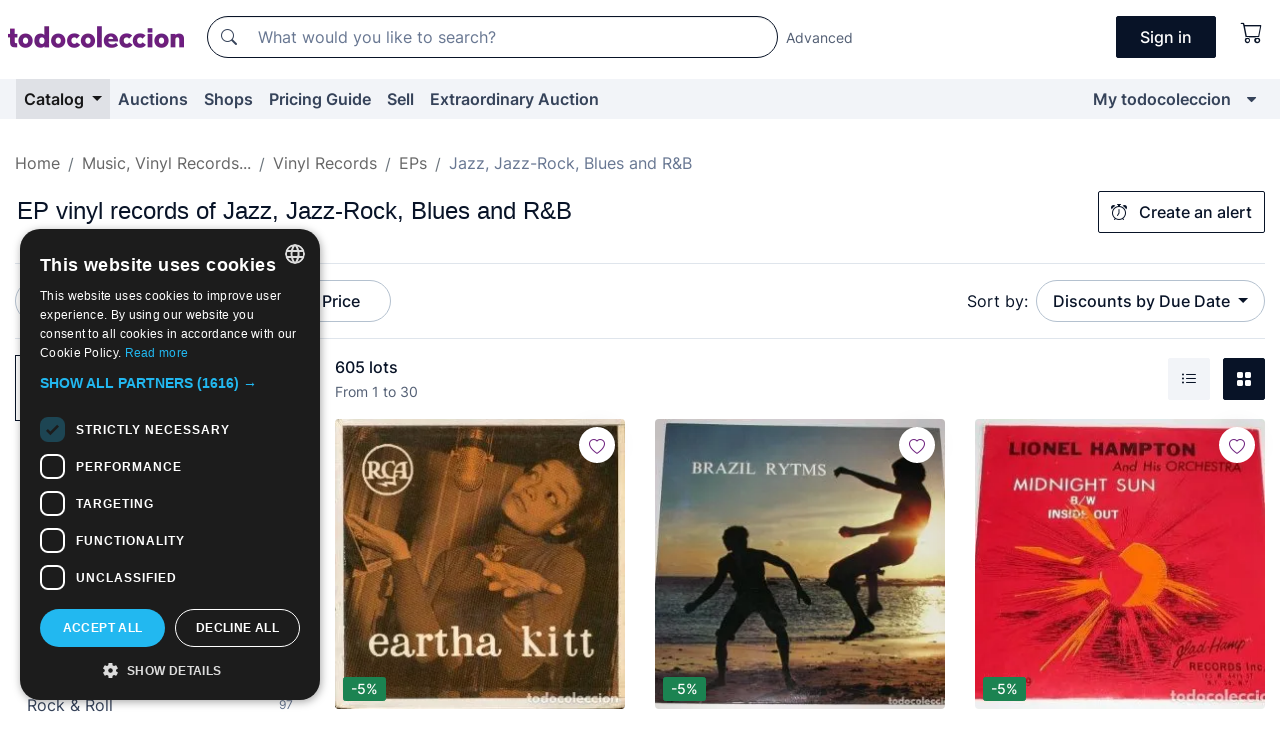

--- FILE ---
content_type: text/html;charset=UTF-8
request_url: https://en.todocoleccion.net/s/ep-vinyl-records-jazz-rock-blues-music/on-sale
body_size: 22364
content:

<!DOCTYPE html>
<html lang="en">
<head><script>(function(w,i,g){w[g]=w[g]||[];if(typeof w[g].push=='function')w[g].push(i)})
(window,'GTM-N5BMJZR','google_tags_first_party');</script><script>(function(w,d,s,l){w[l]=w[l]||[];(function(){w[l].push(arguments);})('set', 'developer_id.dYzg1YT', true);
		w[l].push({'gtm.start':new Date().getTime(),event:'gtm.js'});var f=d.getElementsByTagName(s)[0],
		j=d.createElement(s);j.async=true;j.src='/1x4n/';
		f.parentNode.insertBefore(j,f);
		})(window,document,'script','dataLayer');</script>
<script>
if (typeof MutationObserver === 'undefined') {
var scriptTag = document.createElement('script');
scriptTag.src = "/assets/javascripts/vendor/mutationobserver.min.js";
// document.head.appendChild(scriptTag);
document.getElementsByTagName('head')[0].appendChild(scriptTag);
}
</script>
<meta http-equiv="Content-Type" content="text/html; charset=utf-8" />
<meta http-equiv="X-UA-Compatible" content="IE=edge">
<meta name="viewport" content="width=device-width, initial-scale=1">
<link rel="dns-prefetch" href="//pictures2.todocoleccion.net" />
<link rel="preconnect" href="https://assets2.todocoleccion.online" />
<link rel="preconnect" href="https://cloud10.todocoleccion.online" />
<link rel="shortcut icon" href="https://assets2.todocoleccion.online/assets/images/favicons/favicon.ico" type="image/x-icon" />
<script>
var MANGOPAY_CLIENT_ID = "todocoleccion";
var MANGOPAY_ENVIRONMENT = "PRODUCTION";
</script>
<meta name="description" content="EP vinyl records of Jazz, Jazz-Rock, Blues and R&B for sale on todocoleccion. Enrich your collection at irresistible prices. Visit our wide catalog!" />
<meta name="robots" content="noindex,follow" />
<meta name="apple-itunes-app" content="app-id=892347440">
<meta name="google-play-app" content="app-id=com.package.android">
<title>EP vinyl records of Jazz, Jazz-Rock, Blues and R&B on sale | todocoleccion</title>
<link rel="stylesheet" type="text/css" href="https://assets2.todocoleccion.online/assets/stylesheets/font-inter.css?202601201044">
<link rel="stylesheet" type="text/css" href="https://assets2.todocoleccion.online/assets/stylesheets/tcbootstrap.css?202601201044" />
<link rel="stylesheet" type="text/css" href="https://assets2.todocoleccion.online/assets/stylesheets/application.css?202601201044" />
<link rel="stylesheet" type="text/css" href="https://assets2.todocoleccion.online/assets/stylesheets/zoconet-design-system.css?202601201044" />
<link rel="stylesheet" type="text/css" href="https://assets2.todocoleccion.online/assets/icons/font/bootstrap-icons.css?202601201044" />
<link rel="stylesheet" type="text/css" href="https://assets2.todocoleccion.online/assets/stylesheets/swiper.css?202601201044" />
<link rel="stylesheet" type="text/css" href="https://assets2.todocoleccion.online/assets/plugins/bootstrap-slider/bootstrap-slider.min.css?202601201044" />
<link rel="stylesheet" type="text/css" href="https://assets2.todocoleccion.online/assets/stylesheets/buscador.css?202601201044" />
<link rel="stylesheet" type="text/css" href="https://assets2.todocoleccion.online/assets/stylesheets/facetas.css?202601201044" />
<link rel="stylesheet" type="text/css" href="https://assets2.todocoleccion.online/assets/stylesheets/bootstrap-slider-custom.css?202601201044" />
<link rel="next" href="https://www.todocoleccion.net/s/ep-vinyl-records-jazz-rock-blues-music/on-sale?P=2" />
<script type="text/javascript" src="https://assets2.todocoleccion.online/assets/javascripts/vendor/modernizr.js?202601201044">
</script>
<script type="text/javascript" src="https://cdn.jsdelivr.net/npm/@mangopay/vault-sdk@1.2.1/dist/umd/client.min.js"></script>
<link rel="apple-touch-icon" href="https://assets2.todocoleccion.online/assets/images/apple_touch_icons/apple-touch-icon-iphone-60x60.png">
<link rel="apple-touch-icon" sizes="60x60" href="https://assets2.todocoleccion.online/assets/images/apple_touch_icons/apple-touch-icon-ipad-76x76.png">
<link rel="apple-touch-icon" sizes="114x114" href="https://assets2.todocoleccion.online/assets/images/apple_touch_icons/apple-touch-icon-iphone-retina-120x120.png">
<link rel="apple-touch-icon" sizes="144x144" href="https://assets2.todocoleccion.online/assets/images/apple_touch_icons/apple-touch-icon-ipad-retina-152x152.png">
<meta name="apple-itunes-app" content="app-id=892347440">
<script>
var ASSETS_HOST = "https://assets2.todocoleccion.online";
var FINGERPRINT_IMAGES ="202512231041";
var FINGERPRINT_CSS ="202601201044";
</script>
<script>
dataLayer = [];
// Configuración cookieScript: Nos aseguramos que, al arrancar, por defecto estén denegadas las cookies,
// porque se nos queja Google de que ejecutamos cosas de recoplilación de datos antes de que el usuario pueda aceptar o denegar las cookies.
dataLayer.push(
'consent',
'default',
{
'ad_personalization': 'denied',
'ad_storage': 'denied',
'ad_user_data': 'denied',
'analytics_storage': 'denied',
'wait_for_update': 500
}
);
dataLayer.push({"loggedIn":false});
dataLayer.push({"esMovil":false});
dataLayer.push({"content_type":"listado"});
</script>
<script>(function(w,d,s,l,i){w[l]=w[l]||[];w[l].push({'gtm.start':
new Date().getTime(),event:'gtm.js'});var f=d.getElementsByTagName(s)[0],
j=d.createElement(s),dl=l!='dataLayer'?'&l='+l:'';j.async=true;j.src=
'https://www.googletagmanager.com/gtm.js?id='+i+dl;f.parentNode.insertBefore(j,f);
})(window,document,'script','dataLayer','GTM-N5BMJZR');</script>
<meta name="google-translate-customization" content="666371e4fcbb35ea-7d61682752185561-g881534783573c20e-15" />
<!-- CBWIRE Styles -->
<style >[wire\:loading][wire\:loading], [wire\:loading\.delay][wire\:loading\.delay], [wire\:loading\.inline-block][wire\:loading\.inline-block], [wire\:loading\.inline][wire\:loading\.inline], [wire\:loading\.block][wire\:loading\.block], [wire\:loading\.flex][wire\:loading\.flex], [wire\:loading\.table][wire\:loading\.table], [wire\:loading\.grid][wire\:loading\.grid], [wire\:loading\.inline-flex][wire\:loading\.inline-flex] {display: none;}[wire\:loading\.delay\.none][wire\:loading\.delay\.none], [wire\:loading\.delay\.shortest][wire\:loading\.delay\.shortest], [wire\:loading\.delay\.shorter][wire\:loading\.delay\.shorter], [wire\:loading\.delay\.short][wire\:loading\.delay\.short], [wire\:loading\.delay\.default][wire\:loading\.delay\.default], [wire\:loading\.delay\.long][wire\:loading\.delay\.long], [wire\:loading\.delay\.longer][wire\:loading\.delay\.longer], [wire\:loading\.delay\.longest][wire\:loading\.delay\.longest] {display: none;}[wire\:offline][wire\:offline] {display: none;}[wire\:dirty]:not(textarea):not(input):not(select) {display: none;}:root {--livewire-progress-bar-color: #2299dd;}[x-cloak] {display: none !important;}</style>
</head>
<body class="at-desktop">
<div id="wrap" class="pagina">
<span id="inicio">
</span>
<div id="header" role="banner" class="hidden-print">
<div id="cabecera" role="banner" class="hidden-print">
<div id="cabecera-top-container">
<div id="cabecera-top">
<div class="container p-0 p-md-3">
<div class="d-flex justify-content-between align-items-center">
<div class="cabecera-col col-side-user-menu">
<button wire:snapshot="&#x7b;&quot;data&quot;&#x3a;&#x7b;&#x7d;,&quot;memo&quot;&#x3a;&#x7b;&quot;id&quot;&#x3a;&quot;7536a53854e36ba0abefcd4ffa401924&quot;,&quot;name&quot;&#x3a;&quot;cabecera&#x2f;SideUserMenuButton&quot;,&quot;path&quot;&#x3a;&quot;cabecera&#x2f;SideUserMenuButton&quot;,&quot;method&quot;&#x3a;&quot;GET&quot;,&quot;children&quot;&#x3a;&#x5b;&#x5d;,&quot;scripts&quot;&#x3a;&#x5b;&#x5d;,&quot;assets&quot;&#x3a;&#x5b;&#x5d;,&quot;isolate&quot;&#x3a;false,&quot;lazyLoaded&quot;&#x3a;false,&quot;lazyIsolated&quot;&#x3a;true,&quot;errors&quot;&#x3a;&#x5b;&#x5d;,&quot;locale&quot;&#x3a;&quot;en&quot;&#x7d;,&quot;checksum&quot;&#x3a;&quot;A964D8467119F689D7A223C9A46DB3D6E8DA17A4253D94001EB84CDFA9C1ADB9&quot;&#x7d;" wire:effects="[]" wire:id="7536a53854e36ba0abefcd4ffa401924"
aria-controls="SideUserMenu"
aria-expanded="false"
data-toggle="modal"
data-target="#SideUserMenu"
title="Show/hide user menu"
type="button"
class="pl-5 btn-without-min-width btn btn-outline-primary"
style="border-width: 0px"
wire:click="$dispatch( 'update-side-user-menu-modal-body' )"
>
<span class="bi bi-list icon-header-menu fs-24"></span>
</button>
</div>
<div class="align-self-center d-none d-md-block logo-header">
<div id="cabecera-logo" class="mr-5 w-100">
<a
href="/"
title="todocoleccion - Purchase, sale and auction of Antiques, Art and Collectibles"
class="d-inline-block py-3 d-flex align-items-center"
>
<span class="sprite1 sprite1-logotipo_tc"></span>
<span class="sr-only">todocoleccion: purchase and sale of antiques and collectibles</span>
</a>
</div>
</div>
<div class="align-self-center order-3 ml-auto">
<div class="opciones_cab">
<ul id="cabecera-menu" class="d-flex flex-nowrap align-items-center list-inline user-isnt-loggedin">
<li id="btn-login" class="cabecera-menu-userlink list-inline-item d-none d-md-block mr-6">
<a
href="/acceder/?cod=ent&amp;encoded_back_url=true&amp;back_url=%2Fbuscador%3FRw%3D2%26sec%3Dep%2Dvinyl%2Drecords%2Djazz%2Drock%2Dblues%2Dmusic%26mostrarseo%3Don%2Dsale"
id="cabecera-menu-login-link"
title="Access to My todocoleccion"
class="btn btn-primary no-underline text-color menu-link d-inline-block act-as-link"
rel="nofollow"
>
<span>
Sign in
</span>
</a>
</li>
<li wire:snapshot="&#x7b;&quot;data&quot;&#x3a;&#x7b;&#x7d;,&quot;memo&quot;&#x3a;&#x7b;&quot;id&quot;&#x3a;&quot;68e93b847c35a05018c998b44fd1a9e0&quot;,&quot;name&quot;&#x3a;&quot;cabecera&#x2f;SideCartMenuButton&quot;,&quot;path&quot;&#x3a;&quot;cabecera&#x2f;SideCartMenuButton&quot;,&quot;method&quot;&#x3a;&quot;GET&quot;,&quot;children&quot;&#x3a;&#x7b;&quot;68e93b847c35a05018c998b44fd1a9e0-0&quot;&#x3a;&#x5b;&quot;span&quot;,&quot;21cabe256e4901ea9ea69bb09100ff6c&quot;&#x5d;&#x7d;,&quot;scripts&quot;&#x3a;&#x5b;&#x5d;,&quot;assets&quot;&#x3a;&#x5b;&#x5d;,&quot;isolate&quot;&#x3a;false,&quot;lazyLoaded&quot;&#x3a;false,&quot;lazyIsolated&quot;&#x3a;true,&quot;errors&quot;&#x3a;&#x5b;&#x5d;,&quot;locale&quot;&#x3a;&quot;en&quot;&#x7d;,&quot;checksum&quot;&#x3a;&quot;D53B2DFBB9646923D47CC30FE2976324869ACBCDCEA88FBE06976AEED7E6D4A1&quot;&#x7d;" wire:effects="[]" wire:id="68e93b847c35a05018c998b44fd1a9e0" class="list-inline-item pl-4 pr-5 p-md-0 mr-md-3">
<button
title="Shopping basket"
type="button"
class="d-inline-block btn btn-ghost btn-outline-primary"
wire:click="$dispatch( 'update-side-cart-menu-modal-body' )"
>
<span wire:snapshot="&#x7b;&quot;data&quot;&#x3a;&#x7b;&quot;count&quot;&#x3a;0&#x7d;,&quot;memo&quot;&#x3a;&#x7b;&quot;id&quot;&#x3a;&quot;21cabe256e4901ea9ea69bb09100ff6c&quot;,&quot;name&quot;&#x3a;&quot;shared&#x2f;BasketCount&quot;,&quot;path&quot;&#x3a;&quot;shared&#x2f;BasketCount&quot;,&quot;method&quot;&#x3a;&quot;GET&quot;,&quot;children&quot;&#x3a;&#x5b;&#x5d;,&quot;scripts&quot;&#x3a;&#x5b;&#x5d;,&quot;assets&quot;&#x3a;&#x5b;&#x5d;,&quot;isolate&quot;&#x3a;true,&quot;lazyLoaded&quot;&#x3a;false,&quot;lazyIsolated&quot;&#x3a;true,&quot;errors&quot;&#x3a;&#x5b;&#x5d;,&quot;locale&quot;&#x3a;&quot;en&quot;&#x7d;,&quot;checksum&quot;&#x3a;&quot;494AAA60C174D162D534705A4086D95ADE121920E409F82DE4D607645FE74A39&quot;&#x7d;" wire:effects="&#x7b;&quot;listeners&quot;&#x3a;&#x5b;&quot;basket-count-updated&quot;&#x5d;&#x7d;" wire:id="21cabe256e4901ea9ea69bb09100ff6c">
</span>
<i class="bi icon-cabecera-menu bi-cart"></i>
</button>
</li>
</ul>
</div>
</div>
<div id="buscador-header" class="flex-grow-1 order-sm-0 order-2 py-5 p-md-3">
<div class="w-100 buscador_cab" role="search">
<form action="/buscador" method="get" name="Buscador">
<input type="hidden" name="from" value="top">
<label for="buscador-general" class="sr-only">
Buscar:
</label>
<div class="input-group buscador-general input-group-search-primary d-flex flex-row justify-content-between align-items-start flex-nowrap w-100">
<div class="input-group-prepend">
<button
class="btn"
data-testid="search-button"
type="submit"
title="Search"
>
<span class="bi bi-search"></span>
</button>
</div>
<input
type="search"
name="bu"
id="buscador-general"
value=""
class="form-control campo_buscar"
placeholder="What would you like to search?"
title="What would you like to search?"
/>
</div>
</form>
</div>
</div>
<div id="buscador-header-avanzado" class="flex-grow-1 d-none d-xl-block">
<a href="/buscador/turbo" id="buscador-avanzado-link" class="ml-0" rel="nofollow">
Advanced
</a>
</div>
</div>
</div>
</div>
</div>
<div
id="cabecera-barra"
role="navigation"
class="navbar navbar-light navbar-expand bg-gray navbar-zoconet-main "
>
<div class="container">
<ul class="nav navbar-nav w-100 justify-content-between justify-content-md-start">
<li
class="active nav-item first-item dropdown"
>
<a wire:snapshot="&#x7b;&quot;data&quot;&#x3a;&#x7b;&quot;catalogo_path&quot;&#x3a;&quot;&#x2f;s&#x2f;catalogue&quot;&#x7d;,&quot;memo&quot;&#x3a;&#x7b;&quot;id&quot;&#x3a;&quot;ef995ab80945cad1f20d0440b2586530&quot;,&quot;name&quot;&#x3a;&quot;shared.cabecera.MenuCatalogoButton&quot;,&quot;path&quot;&#x3a;&quot;shared.cabecera.MenuCatalogoButton&quot;,&quot;method&quot;&#x3a;&quot;GET&quot;,&quot;children&quot;&#x3a;&#x5b;&#x5d;,&quot;scripts&quot;&#x3a;&#x5b;&#x5d;,&quot;assets&quot;&#x3a;&#x5b;&#x5d;,&quot;isolate&quot;&#x3a;false,&quot;lazyLoaded&quot;&#x3a;false,&quot;lazyIsolated&quot;&#x3a;true,&quot;errors&quot;&#x3a;&#x5b;&#x5d;,&quot;locale&quot;&#x3a;&quot;en&quot;&#x7d;,&quot;checksum&quot;&#x3a;&quot;045800ACF939282B4150BDA283A16E995A1A149A1ECA06A110C3A6688C050F88&quot;&#x7d;" wire:effects="[]" wire:id="ef995ab80945cad1f20d0440b2586530"
href="/s/catalogue"
title="Catalog"
class="link-to-catalogo dropdown-toggle pull-left nav-link"
data-toggle="dropdown"
role="button"
aria-haspopup="true"
aria-expanded="false"
wire:click="$dispatch( 'update-menu-catalogo-dropdown-menu' )"
>
Catalog
</a>
<div class="dropdown-menu dropdown-menu-catalogo z-index-max pt-6 pb-4">
<div wire:snapshot="&#x7b;&quot;data&quot;&#x3a;&#x7b;&quot;yet_loaded&quot;&#x3a;false,&quot;secciones&quot;&#x3a;&#x5b;&#x5d;&#x7d;,&quot;memo&quot;&#x3a;&#x7b;&quot;id&quot;&#x3a;&quot;d767c62cf22acb527f40e422b58b4530&quot;,&quot;name&quot;&#x3a;&quot;shared.cabecera.MenuCatalogoDropdownMenu&quot;,&quot;path&quot;&#x3a;&quot;shared.cabecera.MenuCatalogoDropdownMenu&quot;,&quot;method&quot;&#x3a;&quot;GET&quot;,&quot;children&quot;&#x3a;&#x5b;&#x5d;,&quot;scripts&quot;&#x3a;&#x5b;&#x5d;,&quot;assets&quot;&#x3a;&#x5b;&#x5d;,&quot;isolate&quot;&#x3a;false,&quot;lazyLoaded&quot;&#x3a;false,&quot;lazyIsolated&quot;&#x3a;true,&quot;errors&quot;&#x3a;&#x5b;&#x5d;,&quot;locale&quot;&#x3a;&quot;en&quot;&#x7d;,&quot;checksum&quot;&#x3a;&quot;0D6D491953F38AA0D5FCFA9AA7E84F86F1C09244A20500E551844175C6CD8A15&quot;&#x7d;" wire:effects="&#x7b;&quot;listeners&quot;&#x3a;&#x5b;&quot;update-menu-catalogo-dropdown-menu&quot;&#x5d;&#x7d;" wire:id="d767c62cf22acb527f40e422b58b4530">
<div wire:loading>
<div class="p-4">
<i class="icon text-muted icon-spinner icon-spin"></i>
</div>
</div>
<div class="list-group">
<div class="grid-list-group-catalog">
</div>
<div>
<a
href="/s/catalogue"
class="btn btn-outline-primary btn-ghost font-weight-bold p-4"
title="All sections"
>
All sections
<i class="bi bi-arrow-right"></i>
</a>
</div>
</div>
</div>
</div>
</li>
<li
class="nav-item d-none d-md-block"
>
<a
href="/auctions"
title="Online Auctions"
class="nav-link"
>
Auctions
</a>
</li>
<li
class="nav-item d-none d-md-block"
>
<a
href="/tiendas"
title="Shops"
class="nav-link"
>
Shops
</a>
</li>
<li
class="nav-item d-none d-md-block"
>
<a
href="/pricing-guide"
title="Pricing Guide"
class="nav-link"
>
Pricing Guide
</a>
</li>
<li
class="nav-item second-item"
>
<a
href="/help/sell"
title="Sell on todocoleccion"
class="nav-link"
>
Sell
</a>
</li>
<li
class="nav-item d-none d-md-block"
>
<a
href="/s/catalogue?M=e&amp;O=mas"
title="Extraordinary Auction"
class="nav-link"
>
Extraordinary Auction
</a>
</li>
<li
class="nav-item last-item ml-sm-auto"
>
<a
href="/mitc"
title="My todocoleccion."
class="nav-link"
>
My todocoleccion
</a>
</li>
<li class="nav-item visible-md visible-lg mitc_mostrar">
<a
href="/mitc?mostrarbmtc"
title="Show My todocoleccion menu."
class="nav-link"
>
<span class="hidden">
Show My todocoleccion menu
</span><i class="icon icon-caret-down"></i>
</a>
</li>
</ul>
</div>
</div>
</div>
</div>
<div id="page-content">
<div id="page-content-fullwidth">
</div>
<div class="container">
<div id="react-breadcrumbs">
<div
class=" mt-7"
style="height: 40px"
>
<div class="swiper">
<div class="swiper-container" data-initialSlide="4">
<ul
class="
breadcrumb
flex-nowrap
swiper-wrapper
m-0
"
>
<li
class="breadcrumb-item swiper-slide"
style="width: auto"
>
<a href="/" title="Home page" class="breadcrumb-link">
<span>
Home
</span>
</a>
</li>
<li
class="breadcrumb-item swiper-slide"
style="width: auto"
>
<a href="/s/music/on-sale" title=" Music, Vinyl Records..." class="breadcrumb-link">
<span> Music, Vinyl Records...</span>
</a>
</li>
<li
class="breadcrumb-item swiper-slide"
style="width: auto"
>
<a href="/s/vinyl-records/on-sale" title="Vinyl Records" class="breadcrumb-link">
<span>Vinyl Records</span>
</a>
</li>
<li
class="breadcrumb-item swiper-slide"
style="width: auto"
>
<a href="/s/ep-vinyl-records/on-sale" title="EPs" class="breadcrumb-link">
<span>EPs</span>
</a>
</li>
<li
class="active breadcrumb-item swiper-slide"
style="width: auto"
>
<span class="breadcrumb-nolink">Jazz, Jazz-Rock, Blues and R&B</span>
</li>
</ul>
</div>
</div>
</div>
</div>
<script type="application/ld+json">
{"itemListElement":[{"item":{"@id":"/","name":"Home"},"position":1,"@type":"ListItem"},{"item":{"@id":"/s/music/on-sale","name":" Music, Vinyl Records..."},"position":2,"@type":"ListItem"},{"item":{"@id":"/s/vinyl-records/on-sale","name":"Vinyl Records"},"position":3,"@type":"ListItem"},{"item":{"@id":"/s/ep-vinyl-records/on-sale","name":"EPs"},"position":4,"@type":"ListItem"},{"item":{"@id":"","name":"Jazz, Jazz-Rock, Blues and R&B"},"position":5,"@type":"ListItem"}],"@context":"https://schema.org","@type":"BreadcrumbList"}
</script>
<div id="layout-buscador-header" class="margin-bottom">
<div class="block-with-button-at-right mb-6">
<div>
<h1 class="h1_seccion buscador-empty_search">
<div class="buscador-_h1_seccion fs-20 font-weight-bold text-gray-900 fs-lg-24">
EP vinyl records of Jazz, Jazz-Rock, Blues and R&B
</div>
</h1>
</div>
<div class="hidden-xs hidden-sm button-container">
<div wire:snapshot="&#x7b;&quot;data&quot;&#x3a;&#x7b;&quot;seccion_id&quot;&#x3a;2928,&quot;alert_has_been_created&quot;&#x3a;false,&quot;catalog_alert_id&quot;&#x3a;0&#x7d;,&quot;memo&quot;&#x3a;&#x7b;&quot;id&quot;&#x3a;&quot;dbc596506dbd1964622731f9cb9b1db5&quot;,&quot;name&quot;&#x3a;&quot;buscador&#x2f;default&#x2f;AlertButtonCatalog&quot;,&quot;path&quot;&#x3a;&quot;buscador&#x2f;default&#x2f;AlertButtonCatalog&quot;,&quot;method&quot;&#x3a;&quot;GET&quot;,&quot;children&quot;&#x3a;&#x5b;&#x5d;,&quot;scripts&quot;&#x3a;&#x5b;&#x5d;,&quot;assets&quot;&#x3a;&#x5b;&#x5d;,&quot;isolate&quot;&#x3a;false,&quot;lazyLoaded&quot;&#x3a;false,&quot;lazyIsolated&quot;&#x3a;true,&quot;errors&quot;&#x3a;&#x5b;&#x5d;,&quot;locale&quot;&#x3a;&quot;en&quot;&#x7d;,&quot;checksum&quot;&#x3a;&quot;08F6ADA460FB57C927E7F5587F030F05947DBBD08027F6DBC165146263C60690&quot;&#x7d;" wire:effects="&#x7b;&quot;listeners&quot;&#x3a;&#x5b;&quot;catalog-alert-was-deleted&quot;,&quot;catalog-alert-was-created&quot;&#x5d;&#x7d;" wire:id="dbc596506dbd1964622731f9cb9b1db5">
<button
class="btn btn-outline-primary js-crear-alerta-catalogo btn-block-only-xs"
data-nuevo-usuario-accion-tipo="1"
data-nuevo-usuario-accion-valor="2928"
data-seccion="2928"
wire:click="createCatalogAlert()"
wire:requirelogin
>
<i class="bi btn-icon-left bi-alarm"></i>
Create an alert
</button>
</div>
</div>
</div>
</div>
<nav class="d-sm-flex justify-content-between d-block sticky-top bg-white border-top border-bottom mb-5" id="menu-listado">
<div data-testid="buscador-default-fast_filters" class="d-sm-flex py-4 py-sm-5">
<div class="btn-group d-block d-sm-inline mr-2" role="group">
<div
id="react-BuscadorFilters"
class="button-container"
data-props="&#x7b;&quot;favourite_sellers&quot;&#x3a;&#x5b;&#x5d;,&quot;search_bean&quot;&#x3a;&#x7b;&quot;provincia&quot;&#x3a;&quot;0&quot;,&quot;seccion_subdominio&quot;&#x3a;&quot;ep-vinyl-records-jazz-rock-blues-music&quot;,&quot;seccion_id&quot;&#x3a;2928,&quot;full_name&quot;&#x3a;null,&quot;facets_selected&quot;&#x3a;&#x5b;&#x5d;,&quot;pago_tc&quot;&#x3a;false,&quot;is_extra_auction_available&quot;&#x3a;true,&quot;horas&quot;&#x3a;&quot;0&quot;,&quot;estado&quot;&#x3a;false,&quot;catalog_path&quot;&#x3a;&quot;&#x2f;s&#x2f;catalogue&quot;,&quot;pais&quot;&#x3a;&quot;&quot;,&quot;from&quot;&#x3a;&quot;&quot;,&quot;navegacion&quot;&#x3a;&quot;g&quot;,&quot;mostrar&quot;&#x3a;&quot;d&quot;,&quot;identificador&quot;&#x3a;null,&quot;condicion&quot;&#x3a;&quot;&quot;,&quot;facets&quot;&#x3a;&#x5b;&#x5d;,&quot;tiendas&quot;&#x3a;null,&quot;is_extra_auction_tematic&quot;&#x3a;false,&quot;soloconenviogratis&quot;&#x3a;null,&quot;preciodesde&quot;&#x3a;null,&quot;orden&quot;&#x3a;&quot;df&quot;,&quot;seccion_titulo&quot;&#x3a;&quot;Jazz, Jazz-Rock, Blues and R&amp;B&quot;,&quot;preciohasta&quot;&#x3a;null,&quot;tienda&quot;&#x3a;null,&quot;filtrar_por_vendedor_favorito&quot;&#x3a;false,&quot;id_pais&quot;&#x3a;0,&quot;is_seller_or_shop_catalog&quot;&#x3a;false&#x7d;,&quot;filters_applied_count&quot;&#x3a;2,&quot;total_lots_found&quot;&#x3a;605&#x7d;"
>
</div>
</div>
<div class="d-none d-lg-inline">
<div class="btn-group">
<div class="dropdown">
<div class="btn-embedding">
<button
aria-expanded="false"
class="btn btn-filter dropdown-toggle active"
data-toggle="dropdown"
data-target="dropdown-menu-sales-modality"
id="dropdown-menu-button-sales-modality"
type="button"
>
On sale
</button>
<div
aria-labelledby="dropdown-menu-button-sales-modality"
class="dropdown-menu"
id="dropdown-menu-sales-modality"
>
<button
class="dropdown-item"
data-obfuscated-link
data-href="/s/ep-vinyl-records-jazz-rock-blues-music/direct-sale"
title="Lots at direct sale"
type="button"
>
Direct Sale
</button>
<a
class="dropdown-item"
href="/s/ep-vinyl-records-jazz-rock-blues-music/auctions"
title="Lots at auction"
type="button"
>
Auction
</a>
<button
class="dropdown-item"
data-obfuscated-link
data-href="/s/ep-vinyl-records-jazz-rock-blues-music/highlights"
title="Highlights of lots"
type="button"
>
Highlights
</button>
<span
class="dropdown-item active"
title="Lots on sale"
>
On sale
</span>
<a
class="dropdown-item"
href="/s/ep-vinyl-records-jazz-rock-blues-music?M=e&amp;O=r"
title="Lots at Extraordinary Auction"
type="button"
>
Extraordinary Auction
</a>
</div>
<a
type="button"
class="btn btn-embedded"
href="/s/ep-vinyl-records-jazz-rock-blues-music"
title="Clear sale modality filter"
>
<i class="bi bi-x-circle-fill"></i>
</a>
</div>
</div>
</div>
<div class="btn-group">
<div class="dropdown" id="modal-range-price">
<div class="any">
<button
aria-expanded="false"
class="btn btn-filter "
id="dropdown-menu-button-range-price"
type="button"
>
Price
</button>
</div>
<div
aria-labelledby="dropdown-menu-button-range-price"
class="dropdown-menu px-3"
id="buscador-default-fast_filters-modal_range_price"
data-testid="buscador-price-modal"
style="width: 380px"
>
<div class="modal-body">
<div class="mb-6">
<input
id="ex2"
type="text"
value=""
data-slider-min="0"
data-slider-max="4000"
data-slider-step="1"
data-slider-value="[0,4000]"
data-slider-tooltip="hide"
/>
</div>
<form
action="/s/ep-vinyl-records-jazz-rock-blues-music/on-sale"
id="modal-range-price-form"
method="get"
name="RangePriceForm"
>
<input type="hidden" name="mostrar" value="d">
<input type="hidden" name="O" value="df">
<div class="form-row">
<div class="form-group col-md-6">
<label for="modal-range-pricedesde">From</label>
<div class="input-group-with-icons right-icon input-group">
<input
autocomplete="off"
class="form-control"
id="modal-range-pricedesde"
inputmode="numeric"
min="0"
name="preciodesde"
placeholder="0"
step="1"
type="number"
value=""
>
<div class="input-group-append">
<span class="input-group-text"><span class="bi bi-currency-euro"></span></span>
</div>
</div>
</div>
<div class="form-group col-md-6">
<label for="modal-range-pricehasta">To</label>
<div class="input-group-with-icons right-icon input-group">
<input
autocomplete="off"
class="form-control"
id="modal-range-pricehasta"
inputmode="numeric"
min="0"
name="preciohasta"
placeholder="No limit"
step="1"
type="number"
value=""
>
<div class="input-group-append">
<span class="input-group-text"><span class="bi bi-currency-euro"></span></span>
</div>
</div>
</div>
</div>
<div id="error-precio" class="invalid-feedback">
</div>
</form>
</div>
<div class="modal-footer">
<button type="button" class="btn btn-secondary" id="dropdown-close-menu-button-range-price">
Cancel
</button>
<button type="submit" class="btn btn-primary" id="dropdown-submit-menu-button-range-price" form="modal-range-price-form">
Apply
</button>
</div>
</div>
</div>
</div>
</div>
</div>
<div class="d-none d-sm-inline py-4 py-sm-5">
<div class="d-flex align-items-center">
<label class="mr-3 my-0" id="sort-by--" for="dropdown-menu-button-sort-by--">
Sort by:
</label>
<div class="dropdown" aria-labelled-by="sort-by--">
<button
aria-expanded="false"
class="btn btn-filter dropdown-toggle"
data-testid="dropdown-menu-button-sort-by"
data-toggle="dropdown"
id="dropdown-menu-button-sort-by--"
type="button"
>
Discounts by Due Date
</button>
<div
aria-labelledby="dropdown-menu-button-sort-by--"
class="z-index-1020 dropdown-menu dropdown-menu-right"
data-testid="dropdown-menu-select-order-by"
>
<button class="dropdown-item" data-href="/s/ep-vinyl-records-jazz-rock-blues-music/on-sale?O=r" onclick="location = this.dataset.href" type="button"
>
Newest
</button>
<button class="dropdown-item" data-href="/s/ep-vinyl-records-jazz-rock-blues-music/on-sale?O=a" onclick="location = this.dataset.href" type="button"
>
Oldest
</button>
<button class="dropdown-item" data-href="/s/ep-vinyl-records-jazz-rock-blues-music/on-sale?O=d" onclick="location = this.dataset.href" type="button"
>
Best discounts
</button>
<button class="dropdown-item active" data-href="/s/ep-vinyl-records-jazz-rock-blues-music/on-sale" onclick="location = this.dataset.href" type="button"
>
Discounts by Due Date
</button>
<button class="dropdown-item" data-href="/s/ep-vinyl-records-jazz-rock-blues-music/on-sale?O=c" onclick="location = this.dataset.href" type="button"
>
Most visited today
</button>
<button class="dropdown-item" data-href="/s/ep-vinyl-records-jazz-rock-blues-music/on-sale?O=menos" onclick="location = this.dataset.href" type="button"
>
Lowest price
</button>
<button class="dropdown-item" data-href="/s/ep-vinyl-records-jazz-rock-blues-music/on-sale?O=mas" onclick="location = this.dataset.href" type="button"
>
Highest price
</button>
<button class="dropdown-item" data-href="/s/ep-vinyl-records-jazz-rock-blues-music/on-sale?O=seg" onclick="location = this.dataset.href" type="button"
>
Most follow-ups
</button>
</div>
</div>
</div>
</div>
</nav>
<div class="row">
<div class="col-lg-9 order-lg-2" role="main">
<div class="row mb-3 mb-md-5">
<div class="col align-self-center">
<div
class="font-weight-bold fs-16 text-gray-900"
data-testid="lotesencontrados"
>
605 lots
</div>
<span class="fs-14 text-gray-600">
From
1
to
30
</span>
</div>
<div class="col text-right align-self-center">
<span class="mr-3">
<button
class="btn btn btn-without-min-width btn-secondary"
data-href="/s/ep-vinyl-records-jazz-rock-blues-music/on-sale?N=i"
data-obfuscated-link
title="See lots as a listing"
type="button"
>
<span class="bi bi-list-ul"></span>
<span class="sr-only">
List
</span>
</button>
</span>
<button
class="btn btn-primary btn btn-without-min-width btn-primary"
data-href="/s/ep-vinyl-records-jazz-rock-blues-music/on-sale"
data-obfuscated-link
title="See lots in gallery"
type="button"
>
<span class="bi bi-grid-fill"></span>
<span class="sr-only">
Gallery
</span>
</button>
</div>
</div>
<div id="buscador-lote-items-container" class="ga-track-catn1">
<div class="card-lotes-in-gallery">
<div class="card-lote card-lote-as-gallery" data-testid="505761967">
<div class="position-relative">
<div class="mb-3 mb-sm-4 position-relative">
<div class="at-corner-top-right over-stretched-link">
<div class="follow-lote-button lotes-enlaces-rapidos mr-0 mr-md-1">
<button
class="d-flex justify-content-center align-items-center text-brand bg-white border-0 rounded-circle lotes_enlaces_rapidos-button btn-circle clickeable isnt-active js-followup ga-track-click-in-poner-en-seguimiento"
id="corazon-505761967"
onClick=""
data-ajax="/api/seguimientos/create?id=505761967"
data-require-login="true"
data-id_lote="505761967" data-nuevo-usuario-accion-tipo="0"
data-nuevo-usuario-accion-valor="505761967" rel="nofollow" title="Follow"
type="button"
>
<i class="bi lotes_enlaces_rapidos-icon js-icon-seguimiento inline-block bi-heart"></i>
</button>
</div>
</div>
<picture>
<source media="(max-width: 375px)" srcset="https://cloud10.todocoleccion.online/discos-vinilo/tc/2024/10/14/19/505761967.webp?size=165x165&crop=true" type="image/webp">
<source media="(max-width: 375px)" srcset="https://cloud10.todocoleccion.online/discos-vinilo/tc/2024/10/14/19/505761967.jpg?size=165x165&crop=true">
<source media="(min-width: 376px)" srcset="https://cloud10.todocoleccion.online/discos-vinilo/tc/2024/10/14/19/505761967.webp?size=292x292&crop=true" type="image/webp">
<source media="(min-width: 376px)" srcset="https://cloud10.todocoleccion.online/discos-vinilo/tc/2024/10/14/19/505761967.jpg?size=292x292&crop=true">
<img src="https://cloud10.todocoleccion.online/discos-vinilo/tc/2024/10/14/19/505761967.jpg?size=292x292&crop=true" title="EARTHA&#x20;KITT&#x20;45T&#x20;I&#x20;WANT&#x20;BE&#x20;EVIL&#x20;&#x28;EN&#x20;FRANCAIS&#x20;C&#x27;EST&#x20;CI&#x20;BON&#x29;&#x20;EN&#x20;ESPANOL&#x20;ENGELITOS&#x20;NEGROS&#x29;&#x20;&#x28;EN&#x20;EN&#x20;FRANCA" alt="Vinyl&#x20;records&#x3a;&#x20;EARTHA&#x20;KITT&#x20;45T&#x20;I&#x20;WANT&#x20;BE&#x20;EVIL&#x20;&#x28;EN&#x20;FRANCAIS&#x20;C&#x27;EST&#x20;CI&#x20;BON&#x29;&#x20;EN&#x20;ESPANOL&#x20;ENGELITOS&#x20;NEGROS&#x29;&#x20;&#x28;EN&#x20;EN&#x20;FRANCA" width="292" height="292" class="img-fluid card-lote-main-image rounded-sm" />
</picture>
<span class="badge card-badge-lote badge-success">-5%</span>
</div>
<div>
<h2 class="mb-2">
<a
id="translated-lot-title-505761967"
href="/vinyl-records/eartha-kitt-45t-i-want-be-evil-francais-cest-ci-bon-espanol-engelitos-negros-franca~x505761967"
class="line-clamp fs-16 no-underline text-gray-800 font-weight-normal stretched-link ga-track-click-catn1 js-over_image js-translated-lot-titles hidden"
title="translated title"
data-id-lote="505761967" data-image-url="https://cloud10.todocoleccion.online/discos-vinilo/tc/2024/10/14/19/505761967.webp"
>
translated title
</a>
<a
id="lot-title-505761967"
href="/vinyl-records/eartha-kitt-45t-i-want-be-evil-francais-cest-ci-bon-espanol-engelitos-negros-franca~x505761967"
class="line-clamp fs-16 no-underline text-gray-800 font-weight-normal stretched-link ga-track-click-catn1 js-over_image js-lot-titles"
title="EARTHA&#x20;KITT&#x20;45T&#x20;I&#x20;WANT&#x20;BE&#x20;EVIL&#x20;&#x28;EN&#x20;FRANCAIS&#x20;C&#x27;EST&#x20;CI&#x20;BON&#x29;&#x20;EN&#x20;ESPANOL&#x20;ENGELITOS&#x20;NEGROS&#x29;&#x20;&#x28;EN&#x20;EN&#x20;FRANCA"
data-id-lote="505761967" data-image-url="https://cloud10.todocoleccion.online/discos-vinilo/tc/2024/10/14/19/505761967.webp"
>
EARTHA KITT 45T I WANT BE EVIL &#x28;EN FRANCAIS C&#x27;EST CI BON&#x29; EN ESPANOL ENGELITOS NEGROS&#x29; &#x28;EN EN FRANCA
</a>
</h2>
</div>
<div id="foto505761967" class="full-size d-none d-lg-block d-xl-block"></div>
</div>
<div>
<div class="mb-3">
<span class="fs-14 text-gray-500 line-clamp-1">EP vinyl records of Jazz, Jazz-Rock, Blues and R&B</span>
</div>
<div class="d-flex align-items-center flex-wrap">
<span class="card-price fs-18 fs-lg-20 font-weight-bold text-gray-900 mr-2">
28,50 €
</span>
<strike class="card-offer-price fs-14 text-gray-600">
30,00 €
</strike>
</div>
</div>
</div><div class="card-lote card-lote-as-gallery" data-testid="505337297">
<div class="position-relative">
<div class="mb-3 mb-sm-4 position-relative">
<div class="at-corner-top-right over-stretched-link">
<div class="follow-lote-button lotes-enlaces-rapidos mr-0 mr-md-1">
<button
class="d-flex justify-content-center align-items-center text-brand bg-white border-0 rounded-circle lotes_enlaces_rapidos-button btn-circle clickeable isnt-active js-followup ga-track-click-in-poner-en-seguimiento"
id="corazon-505337297"
onClick=""
data-ajax="/api/seguimientos/create?id=505337297"
data-require-login="true"
data-id_lote="505337297" data-nuevo-usuario-accion-tipo="0"
data-nuevo-usuario-accion-valor="505337297" rel="nofollow" title="Follow"
type="button"
>
<i class="bi lotes_enlaces_rapidos-icon js-icon-seguimiento inline-block bi-heart"></i>
</button>
</div>
</div>
<picture>
<source media="(max-width: 375px)" srcset="https://cloud10.todocoleccion.online/discos-vinilo/tc/2024/10/11/20/505337297.webp?size=165x165&crop=true" type="image/webp">
<source media="(max-width: 375px)" srcset="https://cloud10.todocoleccion.online/discos-vinilo/tc/2024/10/11/20/505337297.jpg?size=165x165&crop=true">
<source media="(min-width: 376px)" srcset="https://cloud10.todocoleccion.online/discos-vinilo/tc/2024/10/11/20/505337297.webp?size=292x292&crop=true" type="image/webp">
<source media="(min-width: 376px)" srcset="https://cloud10.todocoleccion.online/discos-vinilo/tc/2024/10/11/20/505337297.jpg?size=292x292&crop=true">
<img src="https://cloud10.todocoleccion.online/discos-vinilo/tc/2024/10/11/20/505337297.jpg?size=292x292&crop=true" title="Brazil&#x20;Rytms&#x20;45t&#x20;ep&#x20;Bananaticoco&#x20;&#x28;&#x20;70&#x27;S&#x20;Electro&#x20;Brazilian&#x20;Funk&#x20;DISQUES&#x20;COLIBRI&#x20;70&#x27;&#x20;france&#x29;&#x20;NM&#x20;M" alt="Vinyl&#x20;records&#x3a;&#x20;Brazil&#x20;Rytms&#x20;45t&#x20;ep&#x20;Bananaticoco&#x20;&#x28;&#x20;70&#x27;S&#x20;Electro&#x20;Brazilian&#x20;Funk&#x20;DISQUES&#x20;COLIBRI&#x20;70&#x27;&#x20;france&#x29;&#x20;NM&#x20;M" width="292" height="292" class="img-fluid card-lote-main-image rounded-sm" />
</picture>
<span class="badge card-badge-lote badge-success">-5%</span>
</div>
<div>
<h2 class="mb-2">
<a
id="translated-lot-title-505337297"
href="/vinyl-records/brazil-rytms-45t-ep-bananaticoco-70s-electro-brazilian-funk-disques-colibri-70-france-nm-m~x505337297"
class="line-clamp fs-16 no-underline text-gray-800 font-weight-normal stretched-link ga-track-click-catn1 js-over_image js-translated-lot-titles hidden"
title="translated title"
data-id-lote="505337297" data-image-url="https://cloud10.todocoleccion.online/discos-vinilo/tc/2024/10/11/20/505337297.webp"
>
translated title
</a>
<a
id="lot-title-505337297"
href="/vinyl-records/brazil-rytms-45t-ep-bananaticoco-70s-electro-brazilian-funk-disques-colibri-70-france-nm-m~x505337297"
class="line-clamp fs-16 no-underline text-gray-800 font-weight-normal stretched-link ga-track-click-catn1 js-over_image js-lot-titles"
title="Brazil&#x20;Rytms&#x20;45t&#x20;ep&#x20;Bananaticoco&#x20;&#x28;&#x20;70&#x27;S&#x20;Electro&#x20;Brazilian&#x20;Funk&#x20;DISQUES&#x20;COLIBRI&#x20;70&#x27;&#x20;france&#x29;&#x20;NM&#x20;M"
data-id-lote="505337297" data-image-url="https://cloud10.todocoleccion.online/discos-vinilo/tc/2024/10/11/20/505337297.webp"
>
Brazil Rytms 45t ep Bananaticoco &#x28; 70&#x27;S Electro Brazilian Funk DISQUES COLIBRI 70&#x27; france&#x29; NM M
</a>
</h2>
</div>
<div id="foto505337297" class="full-size d-none d-lg-block d-xl-block"></div>
</div>
<div>
<div class="mb-3">
<span class="fs-14 text-gray-500 line-clamp-1">EP vinyl records of Jazz, Jazz-Rock, Blues and R&B</span>
</div>
<div class="d-flex align-items-center flex-wrap">
<span class="card-price fs-18 fs-lg-20 font-weight-bold text-gray-900 mr-2">
9,50 €
</span>
<strike class="card-offer-price fs-14 text-gray-600">
10,00 €
</strike>
</div>
</div>
</div><div class="card-lote card-lote-as-gallery" data-testid="516263852">
<div class="position-relative">
<div class="mb-3 mb-sm-4 position-relative">
<div class="at-corner-top-right over-stretched-link">
<div class="follow-lote-button lotes-enlaces-rapidos mr-0 mr-md-1">
<button
class="d-flex justify-content-center align-items-center text-brand bg-white border-0 rounded-circle lotes_enlaces_rapidos-button btn-circle clickeable isnt-active js-followup ga-track-click-in-poner-en-seguimiento"
id="corazon-516263852"
onClick=""
data-ajax="/api/seguimientos/create?id=516263852"
data-require-login="true"
data-id_lote="516263852" data-nuevo-usuario-accion-tipo="0"
data-nuevo-usuario-accion-valor="516263852" rel="nofollow" title="Follow"
type="button"
>
<i class="bi lotes_enlaces_rapidos-icon js-icon-seguimiento inline-block bi-heart"></i>
</button>
</div>
</div>
<picture>
<source media="(max-width: 375px)" srcset="https://cloud10.todocoleccion.online/discos-vinilo/tc/2024/11/30/19/516263852.webp?size=165x165&crop=true" type="image/webp">
<source media="(max-width: 375px)" srcset="https://cloud10.todocoleccion.online/discos-vinilo/tc/2024/11/30/19/516263852.jpg?size=165x165&crop=true">
<source media="(min-width: 376px)" srcset="https://cloud10.todocoleccion.online/discos-vinilo/tc/2024/11/30/19/516263852.webp?size=292x292&crop=true" type="image/webp">
<source media="(min-width: 376px)" srcset="https://cloud10.todocoleccion.online/discos-vinilo/tc/2024/11/30/19/516263852.jpg?size=292x292&crop=true">
<img src="https://cloud10.todocoleccion.online/discos-vinilo/tc/2024/11/30/19/516263852.jpg?size=292x292&crop=true" title="LIONEL&#x20;HAMPTON&#x20;45t&#x20;midnight&#x20;sun&#x20;&#x2f;&#x20;inside&#x20;out&#x20;&#x28;glad-hamp&#x20;rec&#x20;inc&#x29;&#x20;promo" alt="Vinyl&#x20;records&#x3a;&#x20;LIONEL&#x20;HAMPTON&#x20;45t&#x20;midnight&#x20;sun&#x20;&#x2f;&#x20;inside&#x20;out&#x20;&#x28;glad-hamp&#x20;rec&#x20;inc&#x29;&#x20;promo" width="292" height="292" class="img-fluid card-lote-main-image rounded-sm" />
</picture>
<span class="badge card-badge-lote badge-success">-5%</span>
</div>
<div>
<h2 class="mb-2">
<a
id="translated-lot-title-516263852"
href="/vinyl-records/lionel-hampton-45t-midnight-sun-inside-out-glad-hamp-rec-inc-promo~x516263852"
class="line-clamp fs-16 no-underline text-gray-800 font-weight-normal stretched-link ga-track-click-catn1 js-over_image js-translated-lot-titles hidden"
title="translated title"
data-id-lote="516263852" data-image-url="https://cloud10.todocoleccion.online/discos-vinilo/tc/2024/11/30/19/516263852.webp"
>
translated title
</a>
<a
id="lot-title-516263852"
href="/vinyl-records/lionel-hampton-45t-midnight-sun-inside-out-glad-hamp-rec-inc-promo~x516263852"
class="line-clamp fs-16 no-underline text-gray-800 font-weight-normal stretched-link ga-track-click-catn1 js-over_image js-lot-titles"
title="LIONEL&#x20;HAMPTON&#x20;45t&#x20;midnight&#x20;sun&#x20;&#x2f;&#x20;inside&#x20;out&#x20;&#x28;glad-hamp&#x20;rec&#x20;inc&#x29;&#x20;promo"
data-id-lote="516263852" data-image-url="https://cloud10.todocoleccion.online/discos-vinilo/tc/2024/11/30/19/516263852.webp"
>
LIONEL HAMPTON 45t midnight sun &#x2f; inside out &#x28;glad-hamp rec inc&#x29; promo
</a>
</h2>
</div>
<div id="foto516263852" class="full-size d-none d-lg-block d-xl-block"></div>
</div>
<div>
<div class="mb-3">
<span class="fs-14 text-gray-500 line-clamp-1">EP vinyl records of Jazz, Jazz-Rock, Blues and R&B</span>
</div>
<div class="d-flex align-items-center flex-wrap">
<span class="card-price fs-18 fs-lg-20 font-weight-bold text-gray-900 mr-2">
6,65 €
</span>
<strike class="card-offer-price fs-14 text-gray-600">
7,00 €
</strike>
</div>
</div>
</div><div class="card-lote card-lote-as-gallery" data-testid="515796427">
<div class="position-relative">
<div class="mb-3 mb-sm-4 position-relative">
<div class="at-corner-top-right over-stretched-link">
<div class="follow-lote-button lotes-enlaces-rapidos mr-0 mr-md-1">
<button
class="d-flex justify-content-center align-items-center text-brand bg-white border-0 rounded-circle lotes_enlaces_rapidos-button btn-circle clickeable isnt-active js-followup ga-track-click-in-poner-en-seguimiento"
id="corazon-515796427"
onClick=""
data-ajax="/api/seguimientos/create?id=515796427"
data-require-login="true"
data-id_lote="515796427" data-nuevo-usuario-accion-tipo="0"
data-nuevo-usuario-accion-valor="515796427" rel="nofollow" title="Follow"
type="button"
>
<i class="bi lotes_enlaces_rapidos-icon js-icon-seguimiento inline-block bi-heart"></i>
</button>
</div>
</div>
<picture>
<source media="(max-width: 375px)" srcset="https://cloud10.todocoleccion.online/discos-vinilo/tc/2024/11/28/20/515796427.webp?size=165x165&crop=true" type="image/webp">
<source media="(max-width: 375px)" srcset="https://cloud10.todocoleccion.online/discos-vinilo/tc/2024/11/28/20/515796427.jpg?size=165x165&crop=true">
<source media="(min-width: 376px)" srcset="https://cloud10.todocoleccion.online/discos-vinilo/tc/2024/11/28/20/515796427.webp?size=292x292&crop=true" type="image/webp">
<source media="(min-width: 376px)" srcset="https://cloud10.todocoleccion.online/discos-vinilo/tc/2024/11/28/20/515796427.jpg?size=292x292&crop=true">
<img src="https://cloud10.todocoleccion.online/discos-vinilo/tc/2024/11/28/20/515796427.jpg?size=292x292&crop=true" title="Kid&#x20;Ory&#x27;s&#x20;Creole&#x20;Jazz&#x20;Band&#x20;Kid&#x20;Ory&#x27;s&#x20;Creole&#x20;Jazz&#x20;Band&#x20;Tempo&#x20;Records&#x20;&#x28;5&#x29;&#x20;&lrm;&ndash;&#x20;EXA&#x20;5,&#x20;Tempo&#x20;Records&#x20;EXA" alt="Vinyl&#x20;records&#x3a;&#x20;Kid&#x20;Ory&#x27;s&#x20;Creole&#x20;Jazz&#x20;Band&#x20;Kid&#x20;Ory&#x27;s&#x20;Creole&#x20;Jazz&#x20;Band&#x20;Tempo&#x20;Records&#x20;&#x28;5&#x29;&#x20;&lrm;&ndash;&#x20;EXA&#x20;5,&#x20;Tempo&#x20;Records&#x20;EXA" width="292" height="292" loading="lazy" class="img-fluid card-lote-main-image rounded-sm" />
</picture>
<span class="badge card-badge-lote badge-success">-5%</span>
</div>
<div>
<h2 class="mb-2">
<a
id="translated-lot-title-515796427"
href="/vinyl-records/kid-orys-creole-jazz-band-kid-orys-creole-jazz-band-tempo-records-5-exa-5-tempo-records-exa~x515796427"
class="line-clamp fs-16 no-underline text-gray-800 font-weight-normal stretched-link ga-track-click-catn1 js-over_image js-translated-lot-titles hidden"
title="translated title"
data-id-lote="515796427" data-image-url="https://cloud10.todocoleccion.online/discos-vinilo/tc/2024/11/28/20/515796427.webp"
>
translated title
</a>
<a
id="lot-title-515796427"
href="/vinyl-records/kid-orys-creole-jazz-band-kid-orys-creole-jazz-band-tempo-records-5-exa-5-tempo-records-exa~x515796427"
class="line-clamp fs-16 no-underline text-gray-800 font-weight-normal stretched-link ga-track-click-catn1 js-over_image js-lot-titles"
title="Kid&#x20;Ory&#x27;s&#x20;Creole&#x20;Jazz&#x20;Band&#x20;Kid&#x20;Ory&#x27;s&#x20;Creole&#x20;Jazz&#x20;Band&#x20;Tempo&#x20;Records&#x20;&#x28;5&#x29;&#x20;&lrm;&ndash;&#x20;EXA&#x20;5,&#x20;Tempo&#x20;Records&#x20;EXA"
data-id-lote="515796427" data-image-url="https://cloud10.todocoleccion.online/discos-vinilo/tc/2024/11/28/20/515796427.webp"
>
Kid Ory&#x27;s Creole Jazz Band Kid Ory&#x27;s Creole Jazz Band Tempo Records &#x28;5&#x29; &lrm;&ndash; EXA 5, Tempo Records EXA
</a>
</h2>
</div>
<div id="foto515796427" class="full-size d-none d-lg-block d-xl-block"></div>
</div>
<div>
<div class="mb-3">
<span class="fs-14 text-gray-500 line-clamp-1">EP vinyl records of Jazz, Jazz-Rock, Blues and R&B</span>
</div>
<div class="d-flex align-items-center flex-wrap">
<span class="card-price fs-18 fs-lg-20 font-weight-bold text-gray-900 mr-2">
9,50 €
</span>
<strike class="card-offer-price fs-14 text-gray-600">
10,00 €
</strike>
</div>
</div>
</div><div class="card-lote card-lote-as-gallery" data-testid="518344732">
<div class="position-relative">
<div class="mb-3 mb-sm-4 position-relative">
<div class="at-corner-top-right over-stretched-link">
<div class="follow-lote-button lotes-enlaces-rapidos mr-0 mr-md-1">
<button
class="d-flex justify-content-center align-items-center text-brand bg-white border-0 rounded-circle lotes_enlaces_rapidos-button btn-circle clickeable isnt-active js-followup ga-track-click-in-poner-en-seguimiento"
id="corazon-518344732"
onClick=""
data-ajax="/api/seguimientos/create?id=518344732"
data-require-login="true"
data-id_lote="518344732" data-nuevo-usuario-accion-tipo="0"
data-nuevo-usuario-accion-valor="518344732" rel="nofollow" title="Follow"
type="button"
>
<i class="bi lotes_enlaces_rapidos-icon js-icon-seguimiento inline-block bi-heart"></i>
</button>
</div>
</div>
<picture>
<source media="(max-width: 375px)" srcset="https://cloud10.todocoleccion.online/discos-vinilo/tc/2024/12/10/20/518344732.webp?size=165x165&crop=true" type="image/webp">
<source media="(max-width: 375px)" srcset="https://cloud10.todocoleccion.online/discos-vinilo/tc/2024/12/10/20/518344732.jpg?size=165x165&crop=true">
<source media="(min-width: 376px)" srcset="https://cloud10.todocoleccion.online/discos-vinilo/tc/2024/12/10/20/518344732.webp?size=292x292&crop=true" type="image/webp">
<source media="(min-width: 376px)" srcset="https://cloud10.todocoleccion.online/discos-vinilo/tc/2024/12/10/20/518344732.jpg?size=292x292&crop=true">
<img src="https://cloud10.todocoleccion.online/discos-vinilo/tc/2024/12/10/20/518344732.jpg?size=292x292&crop=true" title="Madeira&#x20;My&#x20;dear&#x3f;&#x20;ARTIST&#x20;Flanders&#x20;and&#x20;SwannTITLE&#x20;Have&#x20;Some&#x20;Madeira,&#x20;M&#x27;DearLyrics&#x20;and&#x20;Chords&#x20;EX&#x20;M" alt="Vinyl&#x20;records&#x3a;&#x20;Madeira&#x20;My&#x20;dear&#x3f;&#x20;ARTIST&#x20;Flanders&#x20;and&#x20;SwannTITLE&#x20;Have&#x20;Some&#x20;Madeira,&#x20;M&#x27;DearLyrics&#x20;and&#x20;Chords&#x20;EX&#x20;M" width="292" height="292" loading="lazy" class="img-fluid card-lote-main-image rounded-sm" />
</picture>
<span class="badge card-badge-lote badge-success">-5%</span>
</div>
<div>
<h2 class="mb-2">
<a
id="translated-lot-title-518344732"
href="/vinyl-records/madeira-my-dear-artist-flanders-and-swanntitle-have-some-madeira-mdearlyrics-and-chords-ex-m~x518344732"
class="line-clamp fs-16 no-underline text-gray-800 font-weight-normal stretched-link ga-track-click-catn1 js-over_image js-translated-lot-titles hidden"
title="translated title"
data-id-lote="518344732" data-image-url="https://cloud10.todocoleccion.online/discos-vinilo/tc/2024/12/10/20/518344732.webp"
>
translated title
</a>
<a
id="lot-title-518344732"
href="/vinyl-records/madeira-my-dear-artist-flanders-and-swanntitle-have-some-madeira-mdearlyrics-and-chords-ex-m~x518344732"
class="line-clamp fs-16 no-underline text-gray-800 font-weight-normal stretched-link ga-track-click-catn1 js-over_image js-lot-titles"
title="Madeira&#x20;My&#x20;dear&#x3f;&#x20;ARTIST&#x20;Flanders&#x20;and&#x20;SwannTITLE&#x20;Have&#x20;Some&#x20;Madeira,&#x20;M&#x27;DearLyrics&#x20;and&#x20;Chords&#x20;EX&#x20;M"
data-id-lote="518344732" data-image-url="https://cloud10.todocoleccion.online/discos-vinilo/tc/2024/12/10/20/518344732.webp"
>
Madeira My dear&#x3f; ARTIST Flanders and SwannTITLE Have Some Madeira, M&#x27;DearLyrics and Chords EX M
</a>
</h2>
</div>
<div id="foto518344732" class="full-size d-none d-lg-block d-xl-block"></div>
</div>
<div>
<div class="mb-3">
<span class="fs-14 text-gray-500 line-clamp-1">EP vinyl records of Jazz, Jazz-Rock, Blues and R&B</span>
</div>
<div class="d-flex align-items-center flex-wrap">
<span class="card-price fs-18 fs-lg-20 font-weight-bold text-gray-900 mr-2">
30,40 €
</span>
<strike class="card-offer-price fs-14 text-gray-600">
32,00 €
</strike>
</div>
</div>
</div><div class="card-lote card-lote-as-gallery" data-testid="520257112">
<div class="position-relative">
<div class="mb-3 mb-sm-4 position-relative">
<div class="at-corner-top-right over-stretched-link">
<div class="follow-lote-button lotes-enlaces-rapidos mr-0 mr-md-1">
<button
class="d-flex justify-content-center align-items-center text-brand bg-white border-0 rounded-circle lotes_enlaces_rapidos-button btn-circle clickeable isnt-active js-followup ga-track-click-in-poner-en-seguimiento"
id="corazon-520257112"
onClick=""
data-ajax="/api/seguimientos/create?id=520257112"
data-require-login="true"
data-id_lote="520257112" data-nuevo-usuario-accion-tipo="0"
data-nuevo-usuario-accion-valor="520257112" rel="nofollow" title="Follow"
type="button"
>
<i class="bi lotes_enlaces_rapidos-icon js-icon-seguimiento inline-block bi-heart"></i>
</button>
</div>
</div>
<picture>
<source media="(max-width: 375px)" srcset="https://cloud10.todocoleccion.online/discos-vinilo/tc/2024/12/17/20/520257112.webp?size=165x165&crop=true" type="image/webp">
<source media="(max-width: 375px)" srcset="https://cloud10.todocoleccion.online/discos-vinilo/tc/2024/12/17/20/520257112.jpg?size=165x165&crop=true">
<source media="(min-width: 376px)" srcset="https://cloud10.todocoleccion.online/discos-vinilo/tc/2024/12/17/20/520257112.webp?size=292x292&crop=true" type="image/webp">
<source media="(min-width: 376px)" srcset="https://cloud10.todocoleccion.online/discos-vinilo/tc/2024/12/17/20/520257112.jpg?size=292x292&crop=true">
<img src="https://cloud10.todocoleccion.online/discos-vinilo/tc/2024/12/17/20/520257112.jpg?size=292x292&crop=true" title="MR.&#x20;Acker&#x20;Bilk&#x20;45t&#x20;Bossa&#x20;nova&#x20;d&#x27;amour&#x20;&#x28;festival&#x20;germany&#x29;&#x20;Ex&#x20;nm" alt="Vinyl&#x20;records&#x3a;&#x20;MR.&#x20;Acker&#x20;Bilk&#x20;45t&#x20;Bossa&#x20;nova&#x20;d&#x27;amour&#x20;&#x28;festival&#x20;germany&#x29;&#x20;Ex&#x20;nm" width="292" height="292" loading="lazy" class="img-fluid card-lote-main-image rounded-sm" />
</picture>
<span class="badge card-badge-lote badge-success">-5%</span>
</div>
<div>
<h2 class="mb-2">
<a
id="translated-lot-title-520257112"
href="/vinyl-records/mr-acker-bilk-45t-bossa-nova-damour-festival-germany-ex-nm~x520257112"
class="line-clamp fs-16 no-underline text-gray-800 font-weight-normal stretched-link ga-track-click-catn1 js-over_image js-translated-lot-titles hidden"
title="translated title"
data-id-lote="520257112" data-image-url="https://cloud10.todocoleccion.online/discos-vinilo/tc/2024/12/17/20/520257112.webp"
>
translated title
</a>
<a
id="lot-title-520257112"
href="/vinyl-records/mr-acker-bilk-45t-bossa-nova-damour-festival-germany-ex-nm~x520257112"
class="line-clamp fs-16 no-underline text-gray-800 font-weight-normal stretched-link ga-track-click-catn1 js-over_image js-lot-titles"
title="MR.&#x20;Acker&#x20;Bilk&#x20;45t&#x20;Bossa&#x20;nova&#x20;d&#x27;amour&#x20;&#x28;festival&#x20;germany&#x29;&#x20;Ex&#x20;nm"
data-id-lote="520257112" data-image-url="https://cloud10.todocoleccion.online/discos-vinilo/tc/2024/12/17/20/520257112.webp"
>
MR. Acker Bilk 45t Bossa nova d&#x27;amour &#x28;festival germany&#x29; Ex nm
</a>
</h2>
</div>
<div id="foto520257112" class="full-size d-none d-lg-block d-xl-block"></div>
</div>
<div>
<div class="mb-3">
<span class="fs-14 text-gray-500 line-clamp-1">EP vinyl records of Jazz, Jazz-Rock, Blues and R&B</span>
</div>
<div class="d-flex align-items-center flex-wrap">
<span class="card-price fs-18 fs-lg-20 font-weight-bold text-gray-900 mr-2">
9,50 €
</span>
<strike class="card-offer-price fs-14 text-gray-600">
10,00 €
</strike>
</div>
</div>
</div><div class="card-lote card-lote-as-gallery" data-testid="517640797">
<div class="position-relative">
<div class="mb-3 mb-sm-4 position-relative">
<div class="at-corner-top-right over-stretched-link">
<div class="follow-lote-button lotes-enlaces-rapidos mr-0 mr-md-1">
<button
class="d-flex justify-content-center align-items-center text-brand bg-white border-0 rounded-circle lotes_enlaces_rapidos-button btn-circle clickeable isnt-active js-followup ga-track-click-in-poner-en-seguimiento"
id="corazon-517640797"
onClick=""
data-ajax="/api/seguimientos/create?id=517640797"
data-require-login="true"
data-id_lote="517640797" data-nuevo-usuario-accion-tipo="0"
data-nuevo-usuario-accion-valor="517640797" rel="nofollow" title="Follow"
type="button"
>
<i class="bi lotes_enlaces_rapidos-icon js-icon-seguimiento inline-block bi-heart"></i>
</button>
</div>
</div>
<picture>
<source media="(max-width: 375px)" srcset="https://cloud10.todocoleccion.online/discos-vinilo/tc/2024/12/07/20/517640797.webp?size=165x165&crop=true" type="image/webp">
<source media="(max-width: 375px)" srcset="https://cloud10.todocoleccion.online/discos-vinilo/tc/2024/12/07/20/517640797.jpg?size=165x165&crop=true">
<source media="(min-width: 376px)" srcset="https://cloud10.todocoleccion.online/discos-vinilo/tc/2024/12/07/20/517640797.webp?size=292x292&crop=true" type="image/webp">
<source media="(min-width: 376px)" srcset="https://cloud10.todocoleccion.online/discos-vinilo/tc/2024/12/07/20/517640797.jpg?size=292x292&crop=true">
<img src="https://cloud10.todocoleccion.online/discos-vinilo/tc/2024/12/07/20/517640797.jpg?size=292x292&crop=true" title="lucien&#x20;juanico&#x20;et&#x20;sa&#x20;trompette&#x20;45&#x20;EP&#x20;Ok&#x20;big&#x20;bill&#x20;EX&#x20;EX" alt="Vinyl&#x20;records&#x3a;&#x20;lucien&#x20;juanico&#x20;et&#x20;sa&#x20;trompette&#x20;45&#x20;EP&#x20;Ok&#x20;big&#x20;bill&#x20;EX&#x20;EX" width="292" height="292" loading="lazy" class="img-fluid card-lote-main-image rounded-sm" />
</picture>
<span class="badge card-badge-lote badge-success">-5%</span>
</div>
<div>
<h2 class="mb-2">
<a
id="translated-lot-title-517640797"
href="/vinyl-records/lucien-juanico-et-sa-trompette-45-ep-ok-big-bill-ex-ex~x517640797"
class="line-clamp fs-16 no-underline text-gray-800 font-weight-normal stretched-link ga-track-click-catn1 js-over_image js-translated-lot-titles hidden"
title="translated title"
data-id-lote="517640797" data-image-url="https://cloud10.todocoleccion.online/discos-vinilo/tc/2024/12/07/20/517640797.webp"
>
translated title
</a>
<a
id="lot-title-517640797"
href="/vinyl-records/lucien-juanico-et-sa-trompette-45-ep-ok-big-bill-ex-ex~x517640797"
class="line-clamp fs-16 no-underline text-gray-800 font-weight-normal stretched-link ga-track-click-catn1 js-over_image js-lot-titles"
title="lucien&#x20;juanico&#x20;et&#x20;sa&#x20;trompette&#x20;45&#x20;EP&#x20;Ok&#x20;big&#x20;bill&#x20;EX&#x20;EX"
data-id-lote="517640797" data-image-url="https://cloud10.todocoleccion.online/discos-vinilo/tc/2024/12/07/20/517640797.webp"
>
lucien juanico et sa trompette 45 EP Ok big bill EX EX
</a>
</h2>
</div>
<div id="foto517640797" class="full-size d-none d-lg-block d-xl-block"></div>
</div>
<div>
<div class="mb-3">
<span class="fs-14 text-gray-500 line-clamp-1">EP vinyl records of Jazz, Jazz-Rock, Blues and R&B</span>
</div>
<div class="d-flex align-items-center flex-wrap">
<span class="card-price fs-18 fs-lg-20 font-weight-bold text-gray-900 mr-2">
33,25 €
</span>
<strike class="card-offer-price fs-14 text-gray-600">
35,00 €
</strike>
</div>
</div>
</div><div class="card-lote card-lote-as-gallery" data-testid="202426041">
<div class="position-relative">
<div class="mb-3 mb-sm-4 position-relative">
<div class="at-corner-top-right over-stretched-link">
<div class="follow-lote-button lotes-enlaces-rapidos mr-0 mr-md-1">
<button
class="d-flex justify-content-center align-items-center text-brand bg-white border-0 rounded-circle lotes_enlaces_rapidos-button btn-circle clickeable isnt-active js-followup ga-track-click-in-poner-en-seguimiento"
id="corazon-202426041"
onClick=""
data-ajax="/api/seguimientos/create?id=202426041"
data-require-login="true"
data-id_lote="202426041" data-nuevo-usuario-accion-tipo="0"
data-nuevo-usuario-accion-valor="202426041" rel="nofollow" title="Follow"
type="button"
>
<i class="bi lotes_enlaces_rapidos-icon js-icon-seguimiento inline-block bi-heart"></i>
</button>
</div>
</div>
<picture>
<source media="(max-width: 375px)" srcset="https://cloud10.todocoleccion.online/discos-vinilo/tc/2020/04/29/15/202426041.webp?size=165x165&crop=true" type="image/webp">
<source media="(max-width: 375px)" srcset="https://cloud10.todocoleccion.online/discos-vinilo/tc/2020/04/29/15/202426041.jpg?size=165x165&crop=true">
<source media="(min-width: 376px)" srcset="https://cloud10.todocoleccion.online/discos-vinilo/tc/2020/04/29/15/202426041.webp?size=292x292&crop=true" type="image/webp">
<source media="(min-width: 376px)" srcset="https://cloud10.todocoleccion.online/discos-vinilo/tc/2020/04/29/15/202426041.jpg?size=292x292&crop=true">
<img src="https://cloud10.todocoleccion.online/discos-vinilo/tc/2020/04/29/15/202426041.jpg?size=292x292&crop=true" title="Sebati&aacute;n&#x20;Albalat&#x20;y&#x20;su&#x20;&oacute;rgano&#x20;el&eacute;ctrico&#x20;EP&#x20;&#x28;Mayang,&#x20;106&#x20;-&#x20;1966&#x29;&#x20;RARO&#x20;Jazz&#x20;Espa&ntilde;ol" alt="Vinyl&#x20;records&#x3a;&#x20;Sebati&aacute;n&#x20;Albalat&#x20;y&#x20;su&#x20;&oacute;rgano&#x20;el&eacute;ctrico&#x20;EP&#x20;&#x28;Mayang,&#x20;106&#x20;-&#x20;1966&#x29;&#x20;RARO&#x20;Jazz&#x20;Espa&ntilde;ol" width="292" height="292" loading="lazy" class="img-fluid card-lote-main-image rounded-sm" />
</picture>
<span class="badge card-badge-lote badge-success">-15%</span>
</div>
<div>
<h2 class="mb-2">
<a
id="translated-lot-title-202426041"
href="/vinyl-records/sebatian-albalat-su-organo-electrico-ep-mayang-106-1966-raro-jazz-espanol~x202426041"
class="line-clamp fs-16 no-underline text-gray-800 font-weight-normal stretched-link ga-track-click-catn1 js-over_image js-translated-lot-titles hidden"
title="translated title"
data-id-lote="202426041" data-image-url="https://cloud10.todocoleccion.online/discos-vinilo/tc/2020/04/29/15/202426041.webp"
>
translated title
</a>
<a
id="lot-title-202426041"
href="/vinyl-records/sebatian-albalat-su-organo-electrico-ep-mayang-106-1966-raro-jazz-espanol~x202426041"
class="line-clamp fs-16 no-underline text-gray-800 font-weight-normal stretched-link ga-track-click-catn1 js-over_image js-lot-titles"
title="Sebati&aacute;n&#x20;Albalat&#x20;y&#x20;su&#x20;&oacute;rgano&#x20;el&eacute;ctrico&#x20;EP&#x20;&#x28;Mayang,&#x20;106&#x20;-&#x20;1966&#x29;&#x20;RARO&#x20;Jazz&#x20;Espa&ntilde;ol"
data-id-lote="202426041" data-image-url="https://cloud10.todocoleccion.online/discos-vinilo/tc/2020/04/29/15/202426041.webp"
>
Sebati&aacute;n Albalat y su &oacute;rgano el&eacute;ctrico EP &#x28;Mayang, 106 - 1966&#x29; RARO Jazz Espa&ntilde;ol
</a>
</h2>
</div>
<div id="foto202426041" class="full-size d-none d-lg-block d-xl-block"></div>
</div>
<div>
<div class="mb-3">
<span class="fs-14 text-gray-500 line-clamp-1">EP vinyl records of Jazz, Jazz-Rock, Blues and R&B</span>
</div>
<div class="d-flex align-items-center flex-wrap">
<span class="card-price fs-18 fs-lg-20 font-weight-bold text-gray-900 mr-2">
12,75 €
</span>
<strike class="card-offer-price fs-14 text-gray-600">
15,00 €
</strike>
</div>
</div>
</div><div class="card-lote card-lote-as-gallery" data-testid="201976001">
<div class="position-relative">
<div class="mb-3 mb-sm-4 position-relative">
<div class="at-corner-top-right over-stretched-link">
<div class="follow-lote-button lotes-enlaces-rapidos mr-0 mr-md-1">
<button
class="d-flex justify-content-center align-items-center text-brand bg-white border-0 rounded-circle lotes_enlaces_rapidos-button btn-circle clickeable isnt-active js-followup ga-track-click-in-poner-en-seguimiento"
id="corazon-201976001"
onClick=""
data-ajax="/api/seguimientos/create?id=201976001"
data-require-login="true"
data-id_lote="201976001" data-nuevo-usuario-accion-tipo="0"
data-nuevo-usuario-accion-valor="201976001" rel="nofollow" title="Follow"
type="button"
>
<i class="bi lotes_enlaces_rapidos-icon js-icon-seguimiento inline-block bi-heart"></i>
</button>
</div>
</div>
<picture>
<source media="(max-width: 375px)" srcset="https://cloud10.todocoleccion.online/discos-vinilo/tc/2020/04/26/13/201976001.webp?size=165x165&crop=true" type="image/webp">
<source media="(max-width: 375px)" srcset="https://cloud10.todocoleccion.online/discos-vinilo/tc/2020/04/26/13/201976001.jpg?size=165x165&crop=true">
<source media="(min-width: 376px)" srcset="https://cloud10.todocoleccion.online/discos-vinilo/tc/2020/04/26/13/201976001.webp?size=292x292&crop=true" type="image/webp">
<source media="(min-width: 376px)" srcset="https://cloud10.todocoleccion.online/discos-vinilo/tc/2020/04/26/13/201976001.jpg?size=292x292&crop=true">
<img src="https://cloud10.todocoleccion.online/discos-vinilo/tc/2020/04/26/13/201976001.jpg?size=292x292&crop=true" title="TRILLA&#x20;Y&#x20;SU&#x20;RITMO&#x20;-EP&#x20;&#x20;&#x28;Mayang,&#x20;111,&#x20;1966&#x29;&#x20;JAZZ&#x20;&#x20;Guitarra&#x20;MUY&#x20;RARO" alt="Vinyl&#x20;records&#x3a;&#x20;TRILLA&#x20;Y&#x20;SU&#x20;RITMO&#x20;-EP&#x20;&#x20;&#x28;Mayang,&#x20;111,&#x20;1966&#x29;&#x20;JAZZ&#x20;&#x20;Guitarra&#x20;MUY&#x20;RARO" width="292" height="292" loading="lazy" class="img-fluid card-lote-main-image rounded-sm" />
</picture>
<span class="badge card-badge-lote badge-success">-15%</span>
</div>
<div>
<h2 class="mb-2">
<a
id="translated-lot-title-201976001"
href="/vinyl-records/trilla-su-ritmo-ep-mayang-111-1966-jazz-guitarra-muy-raro~x201976001"
class="line-clamp fs-16 no-underline text-gray-800 font-weight-normal stretched-link ga-track-click-catn1 js-over_image js-translated-lot-titles hidden"
title="translated title"
data-id-lote="201976001" data-image-url="https://cloud10.todocoleccion.online/discos-vinilo/tc/2020/04/26/13/201976001.webp"
>
translated title
</a>
<a
id="lot-title-201976001"
href="/vinyl-records/trilla-su-ritmo-ep-mayang-111-1966-jazz-guitarra-muy-raro~x201976001"
class="line-clamp fs-16 no-underline text-gray-800 font-weight-normal stretched-link ga-track-click-catn1 js-over_image js-lot-titles"
title="TRILLA&#x20;Y&#x20;SU&#x20;RITMO&#x20;-EP&#x20;&#x20;&#x28;Mayang,&#x20;111,&#x20;1966&#x29;&#x20;JAZZ&#x20;&#x20;Guitarra&#x20;MUY&#x20;RARO"
data-id-lote="201976001" data-image-url="https://cloud10.todocoleccion.online/discos-vinilo/tc/2020/04/26/13/201976001.webp"
>
TRILLA Y SU RITMO -EP &#x28;Mayang, 111, 1966&#x29; JAZZ Guitarra MUY RARO
</a>
</h2>
</div>
<div id="foto201976001" class="full-size d-none d-lg-block d-xl-block"></div>
</div>
<div>
<div class="mb-3">
<span class="fs-14 text-gray-500 line-clamp-1">EP vinyl records of Jazz, Jazz-Rock, Blues and R&B</span>
</div>
<div class="d-flex align-items-center flex-wrap">
<span class="card-price fs-18 fs-lg-20 font-weight-bold text-gray-900 mr-2">
28,05 €
</span>
<strike class="card-offer-price fs-14 text-gray-600">
33,00 €
</strike>
</div>
</div>
</div><div class="card-lote card-lote-as-gallery" data-testid="183901202">
<div class="position-relative">
<div class="mb-3 mb-sm-4 position-relative">
<div class="at-corner-top-right over-stretched-link">
<div class="follow-lote-button lotes-enlaces-rapidos mr-0 mr-md-1">
<button
class="d-flex justify-content-center align-items-center text-brand bg-white border-0 rounded-circle lotes_enlaces_rapidos-button btn-circle clickeable isnt-active js-followup ga-track-click-in-poner-en-seguimiento"
id="corazon-183901202"
onClick=""
data-ajax="/api/seguimientos/create?id=183901202"
data-require-login="true"
data-id_lote="183901202" data-nuevo-usuario-accion-tipo="0"
data-nuevo-usuario-accion-valor="183901202" rel="nofollow" title="Follow"
type="button"
>
<i class="bi lotes_enlaces_rapidos-icon js-icon-seguimiento inline-block bi-heart"></i>
</button>
</div>
</div>
<picture>
<source media="(max-width: 375px)" srcset="https://cloud10.todocoleccion.online/discos-vinilo/tc/2019/11/20/12/183901202.webp?size=165x165&crop=true" type="image/webp">
<source media="(max-width: 375px)" srcset="https://cloud10.todocoleccion.online/discos-vinilo/tc/2019/11/20/12/183901202.jpg?size=165x165&crop=true">
<source media="(min-width: 376px)" srcset="https://cloud10.todocoleccion.online/discos-vinilo/tc/2019/11/20/12/183901202.webp?size=292x292&crop=true" type="image/webp">
<source media="(min-width: 376px)" srcset="https://cloud10.todocoleccion.online/discos-vinilo/tc/2019/11/20/12/183901202.jpg?size=292x292&crop=true">
<img src="https://cloud10.todocoleccion.online/discos-vinilo/tc/2019/11/20/12/183901202.jpg?size=292x292&crop=true" title="Orquestrina&#x20;La&#x20;Mundial.&#x20;Honey-Suckle&#x20;Rose,&#x20;Ariola&#x20;C-43045,&#x20;C&#x20;-&#x20;43.045" alt="Vinyl&#x20;records&#x3a;&#x20;Orquestrina&#x20;La&#x20;Mundial.&#x20;Honey-Suckle&#x20;Rose,&#x20;Ariola&#x20;C-43045,&#x20;C&#x20;-&#x20;43.045" width="292" height="292" loading="lazy" class="img-fluid card-lote-main-image rounded-sm" />
</picture>
<span class="badge card-badge-lote badge-success">-15%</span>
</div>
<div>
<h2 class="mb-2">
<a
id="translated-lot-title-183901202"
href="/vinyl-records/orquestrina-mundial-honey-suckle-rose-ariola-c-43045-c-43-045~x183901202"
class="line-clamp fs-16 no-underline text-gray-800 font-weight-normal stretched-link ga-track-click-catn1 js-over_image js-translated-lot-titles hidden"
title="translated title"
data-id-lote="183901202" data-image-url="https://cloud10.todocoleccion.online/discos-vinilo/tc/2019/11/20/12/183901202.webp"
>
translated title
</a>
<a
id="lot-title-183901202"
href="/vinyl-records/orquestrina-mundial-honey-suckle-rose-ariola-c-43045-c-43-045~x183901202"
class="line-clamp fs-16 no-underline text-gray-800 font-weight-normal stretched-link ga-track-click-catn1 js-over_image js-lot-titles"
title="Orquestrina&#x20;La&#x20;Mundial.&#x20;Honey-Suckle&#x20;Rose,&#x20;Ariola&#x20;C-43045,&#x20;C&#x20;-&#x20;43.045"
data-id-lote="183901202" data-image-url="https://cloud10.todocoleccion.online/discos-vinilo/tc/2019/11/20/12/183901202.webp"
>
Orquestrina La Mundial. Honey-Suckle Rose, Ariola C-43045, C - 43.045
</a>
</h2>
</div>
<div id="foto183901202" class="full-size d-none d-lg-block d-xl-block"></div>
</div>
<div>
<div class="mb-3">
<span class="fs-14 text-gray-500 line-clamp-1">EP vinyl records of Jazz, Jazz-Rock, Blues and R&B</span>
</div>
<div class="d-flex align-items-center flex-wrap">
<span class="card-price fs-18 fs-lg-20 font-weight-bold text-gray-900 mr-2">
0,60 €
</span>
<strike class="card-offer-price fs-14 text-gray-600">
0,70 €
</strike>
</div>
</div>
</div><div class="card-lote card-lote-as-gallery" data-testid="364460961">
<div class="position-relative">
<div class="mb-3 mb-sm-4 position-relative">
<div class="at-corner-top-right over-stretched-link">
<div class="follow-lote-button lotes-enlaces-rapidos mr-0 mr-md-1">
<button
class="d-flex justify-content-center align-items-center text-brand bg-white border-0 rounded-circle lotes_enlaces_rapidos-button btn-circle clickeable isnt-active js-followup ga-track-click-in-poner-en-seguimiento"
id="corazon-364460961"
onClick=""
data-ajax="/api/seguimientos/create?id=364460961"
data-require-login="true"
data-id_lote="364460961" data-nuevo-usuario-accion-tipo="0"
data-nuevo-usuario-accion-valor="364460961" rel="nofollow" title="Follow"
type="button"
>
<i class="bi lotes_enlaces_rapidos-icon js-icon-seguimiento inline-block bi-heart"></i>
</button>
</div>
</div>
<picture>
<source media="(max-width: 375px)" srcset="https://cloud10.todocoleccion.online/discos-vinilo/tc/2022/09/29/19/364460961.webp?size=165x165&crop=true" type="image/webp">
<source media="(max-width: 375px)" srcset="https://cloud10.todocoleccion.online/discos-vinilo/tc/2022/09/29/19/364460961.jpg?size=165x165&crop=true">
<source media="(min-width: 376px)" srcset="https://cloud10.todocoleccion.online/discos-vinilo/tc/2022/09/29/19/364460961.webp?size=292x292&crop=true" type="image/webp">
<source media="(min-width: 376px)" srcset="https://cloud10.todocoleccion.online/discos-vinilo/tc/2022/09/29/19/364460961.jpg?size=292x292&crop=true">
<img src="https://cloud10.todocoleccion.online/discos-vinilo/tc/2022/09/29/19/364460961.jpg?size=292x292&crop=true" title="Nat&#x20;King&#x20;Cole,&#x20;Cole&#x20;Espa&ntilde;ol,&#x20;Capitol&#x20;Records&#x20;EAP&#x20;2-1031" alt="Vinyl&#x20;records&#x3a;&#x20;Nat&#x20;King&#x20;Cole,&#x20;Cole&#x20;Espa&ntilde;ol,&#x20;Capitol&#x20;Records&#x20;EAP&#x20;2-1031" width="292" height="292" loading="lazy" class="img-fluid card-lote-main-image rounded-sm" />
</picture>
<span class="badge card-badge-lote badge-success">-15%</span>
</div>
<div>
<h2 class="mb-2">
<a
id="translated-lot-title-364460961"
href="/vinyl-records/nat-king-cole-cole-espanol-capitol-records-eap-2-1031~x364460961"
class="line-clamp fs-16 no-underline text-gray-800 font-weight-normal stretched-link ga-track-click-catn1 js-over_image js-translated-lot-titles hidden"
title="translated title"
data-id-lote="364460961" data-image-url="https://cloud10.todocoleccion.online/discos-vinilo/tc/2022/09/29/19/364460961.webp"
>
translated title
</a>
<a
id="lot-title-364460961"
href="/vinyl-records/nat-king-cole-cole-espanol-capitol-records-eap-2-1031~x364460961"
class="line-clamp fs-16 no-underline text-gray-800 font-weight-normal stretched-link ga-track-click-catn1 js-over_image js-lot-titles"
title="Nat&#x20;King&#x20;Cole,&#x20;Cole&#x20;Espa&ntilde;ol,&#x20;Capitol&#x20;Records&#x20;EAP&#x20;2-1031"
data-id-lote="364460961" data-image-url="https://cloud10.todocoleccion.online/discos-vinilo/tc/2022/09/29/19/364460961.webp"
>
Nat King Cole, Cole Espa&ntilde;ol, Capitol Records EAP 2-1031
</a>
</h2>
</div>
<div id="foto364460961" class="full-size d-none d-lg-block d-xl-block"></div>
</div>
<div>
<div class="mb-3">
<span class="fs-14 text-gray-500 line-clamp-1">EP vinyl records of Jazz, Jazz-Rock, Blues and R&B</span>
</div>
<div class="d-flex align-items-center flex-wrap">
<span class="card-price fs-18 fs-lg-20 font-weight-bold text-gray-900 mr-2">
0,43 €
</span>
<strike class="card-offer-price fs-14 text-gray-600">
0,50 €
</strike>
</div>
</div>
</div><div class="card-lote card-lote-as-gallery" data-testid="365117931">
<div class="position-relative">
<div class="mb-3 mb-sm-4 position-relative">
<div class="at-corner-top-right over-stretched-link">
<div class="follow-lote-button lotes-enlaces-rapidos mr-0 mr-md-1">
<button
class="d-flex justify-content-center align-items-center text-brand bg-white border-0 rounded-circle lotes_enlaces_rapidos-button btn-circle clickeable isnt-active js-followup ga-track-click-in-poner-en-seguimiento"
id="corazon-365117931"
onClick=""
data-ajax="/api/seguimientos/create?id=365117931"
data-require-login="true"
data-id_lote="365117931" data-nuevo-usuario-accion-tipo="0"
data-nuevo-usuario-accion-valor="365117931" rel="nofollow" title="Follow"
type="button"
>
<i class="bi lotes_enlaces_rapidos-icon js-icon-seguimiento inline-block bi-heart"></i>
</button>
</div>
</div>
<picture>
<source media="(max-width: 375px)" srcset="https://cloud10.todocoleccion.online/discos-vinilo/tc/2022/10/01/12/365117931.webp?size=165x165&crop=true" type="image/webp">
<source media="(max-width: 375px)" srcset="https://cloud10.todocoleccion.online/discos-vinilo/tc/2022/10/01/12/365117931.jpg?size=165x165&crop=true">
<source media="(min-width: 376px)" srcset="https://cloud10.todocoleccion.online/discos-vinilo/tc/2022/10/01/12/365117931.webp?size=292x292&crop=true" type="image/webp">
<source media="(min-width: 376px)" srcset="https://cloud10.todocoleccion.online/discos-vinilo/tc/2022/10/01/12/365117931.jpg?size=292x292&crop=true">
<img src="https://cloud10.todocoleccion.online/discos-vinilo/tc/2022/10/01/12/365117931.jpg?size=292x292&crop=true" title="Glenn&#x20;Miller,&#x20;The&#x20;Glenn&#x20;Miller&#x20;Story&#x20;Volume&#x20;2,&#x20;Brunswick&#x20;EPB&#x20;10&#x20;089,&#x20;10&#x20;089&#x20;EPB" alt="Vinyl&#x20;records&#x3a;&#x20;Glenn&#x20;Miller,&#x20;The&#x20;Glenn&#x20;Miller&#x20;Story&#x20;Volume&#x20;2,&#x20;Brunswick&#x20;EPB&#x20;10&#x20;089,&#x20;10&#x20;089&#x20;EPB" width="292" height="292" loading="lazy" class="img-fluid card-lote-main-image rounded-sm" />
</picture>
<span class="badge card-badge-lote badge-success">-15%</span>
</div>
<div>
<h2 class="mb-2">
<a
id="translated-lot-title-365117931"
href="/vinyl-records/glenn-miller-the-glenn-miller-story-volume-2-brunswick-epb-10-089-10-089-epb~x365117931"
class="line-clamp fs-16 no-underline text-gray-800 font-weight-normal stretched-link ga-track-click-catn1 js-over_image js-translated-lot-titles hidden"
title="translated title"
data-id-lote="365117931" data-image-url="https://cloud10.todocoleccion.online/discos-vinilo/tc/2022/10/01/12/365117931.webp"
>
translated title
</a>
<a
id="lot-title-365117931"
href="/vinyl-records/glenn-miller-the-glenn-miller-story-volume-2-brunswick-epb-10-089-10-089-epb~x365117931"
class="line-clamp fs-16 no-underline text-gray-800 font-weight-normal stretched-link ga-track-click-catn1 js-over_image js-lot-titles"
title="Glenn&#x20;Miller,&#x20;The&#x20;Glenn&#x20;Miller&#x20;Story&#x20;Volume&#x20;2,&#x20;Brunswick&#x20;EPB&#x20;10&#x20;089,&#x20;10&#x20;089&#x20;EPB"
data-id-lote="365117931" data-image-url="https://cloud10.todocoleccion.online/discos-vinilo/tc/2022/10/01/12/365117931.webp"
>
Glenn Miller, The Glenn Miller Story Volume 2, Brunswick EPB 10 089, 10 089 EPB
</a>
</h2>
</div>
<div id="foto365117931" class="full-size d-none d-lg-block d-xl-block"></div>
</div>
<div>
<div class="mb-3">
<span class="fs-14 text-gray-500 line-clamp-1">EP vinyl records of Jazz, Jazz-Rock, Blues and R&B</span>
</div>
<div class="d-flex align-items-center flex-wrap">
<span class="card-price fs-18 fs-lg-20 font-weight-bold text-gray-900 mr-2">
0,85 €
</span>
<strike class="card-offer-price fs-14 text-gray-600">
1,00 €
</strike>
</div>
</div>
</div><div class="card-lote card-lote-as-gallery" data-testid="467032817">
<div class="position-relative">
<div class="mb-3 mb-sm-4 position-relative">
<div class="at-corner-top-right over-stretched-link">
<div class="follow-lote-button lotes-enlaces-rapidos mr-0 mr-md-1">
<button
class="d-flex justify-content-center align-items-center text-brand bg-white border-0 rounded-circle lotes_enlaces_rapidos-button btn-circle clickeable isnt-active js-followup ga-track-click-in-poner-en-seguimiento"
id="corazon-467032817"
onClick=""
data-ajax="/api/seguimientos/create?id=467032817"
data-require-login="true"
data-id_lote="467032817" data-nuevo-usuario-accion-tipo="0"
data-nuevo-usuario-accion-valor="467032817" rel="nofollow" title="Follow"
type="button"
>
<i class="bi lotes_enlaces_rapidos-icon js-icon-seguimiento inline-block bi-heart"></i>
</button>
</div>
</div>
<picture>
<source media="(max-width: 375px)" srcset="https://cloud10.todocoleccion.online/discos-vinilo/tc/2024/03/06/08/467032817.webp?size=165x165&crop=true" type="image/webp">
<source media="(max-width: 375px)" srcset="https://cloud10.todocoleccion.online/discos-vinilo/tc/2024/03/06/08/467032817.jpg?size=165x165&crop=true">
<source media="(min-width: 376px)" srcset="https://cloud10.todocoleccion.online/discos-vinilo/tc/2024/03/06/08/467032817.webp?size=292x292&crop=true" type="image/webp">
<source media="(min-width: 376px)" srcset="https://cloud10.todocoleccion.online/discos-vinilo/tc/2024/03/06/08/467032817.jpg?size=292x292&crop=true">
<img src="https://cloud10.todocoleccion.online/discos-vinilo/tc/2024/03/06/08/467032817.jpg?size=292x292&crop=true" title="Nat&#x20;King&#x20;Cole,&#x20;A&#x20;Mis&#x20;Amigos,&#x20;Capitol&#x20;Records&#x20;EAP&#x20;2-1220" alt="Vinyl&#x20;records&#x3a;&#x20;Nat&#x20;King&#x20;Cole,&#x20;A&#x20;Mis&#x20;Amigos,&#x20;Capitol&#x20;Records&#x20;EAP&#x20;2-1220" width="292" height="292" loading="lazy" class="img-fluid card-lote-main-image rounded-sm" />
</picture>
<span class="badge card-badge-lote badge-success">-15%</span>
</div>
<div>
<h2 class="mb-2">
<a
id="translated-lot-title-467032817"
href="/vinyl-records/nat-king-cole-mis-amigos-capitol-records-eap-2-1220~x467032817"
class="line-clamp fs-16 no-underline text-gray-800 font-weight-normal stretched-link ga-track-click-catn1 js-over_image js-translated-lot-titles hidden"
title="translated title"
data-id-lote="467032817" data-image-url="https://cloud10.todocoleccion.online/discos-vinilo/tc/2024/03/06/08/467032817.webp"
>
translated title
</a>
<a
id="lot-title-467032817"
href="/vinyl-records/nat-king-cole-mis-amigos-capitol-records-eap-2-1220~x467032817"
class="line-clamp fs-16 no-underline text-gray-800 font-weight-normal stretched-link ga-track-click-catn1 js-over_image js-lot-titles"
title="Nat&#x20;King&#x20;Cole,&#x20;A&#x20;Mis&#x20;Amigos,&#x20;Capitol&#x20;Records&#x20;EAP&#x20;2-1220"
data-id-lote="467032817" data-image-url="https://cloud10.todocoleccion.online/discos-vinilo/tc/2024/03/06/08/467032817.webp"
>
Nat King Cole, A Mis Amigos, Capitol Records EAP 2-1220
</a>
</h2>
</div>
<div id="foto467032817" class="full-size d-none d-lg-block d-xl-block"></div>
</div>
<div>
<div class="mb-3">
<span class="fs-14 text-gray-500 line-clamp-1">EP vinyl records of Jazz, Jazz-Rock, Blues and R&B</span>
</div>
<div class="d-flex align-items-center flex-wrap">
<span class="card-price fs-18 fs-lg-20 font-weight-bold text-gray-900 mr-2">
0,85 €
</span>
<strike class="card-offer-price fs-14 text-gray-600">
1,00 €
</strike>
</div>
</div>
</div><div class="card-lote card-lote-as-gallery" data-testid="51162521">
<div class="position-relative">
<div class="mb-3 mb-sm-4 position-relative">
<div class="at-corner-top-right over-stretched-link">
<div class="follow-lote-button lotes-enlaces-rapidos mr-0 mr-md-1">
<button
class="d-flex justify-content-center align-items-center text-brand bg-white border-0 rounded-circle lotes_enlaces_rapidos-button btn-circle clickeable isnt-active js-followup ga-track-click-in-poner-en-seguimiento"
id="corazon-51162521"
onClick=""
data-ajax="/api/seguimientos/create?id=51162521"
data-require-login="true"
data-id_lote="51162521" data-nuevo-usuario-accion-tipo="0"
data-nuevo-usuario-accion-valor="51162521" rel="nofollow" title="Follow"
type="button"
>
<i class="bi lotes_enlaces_rapidos-icon js-icon-seguimiento inline-block bi-heart"></i>
</button>
</div>
</div>
<picture>
<source media="(max-width: 375px)" srcset="https://cloud10.todocoleccion.online/discos-vinilo/tc/2015/09/10/20/51162521.webp?size=165x165&crop=true" type="image/webp">
<source media="(max-width: 375px)" srcset="https://cloud10.todocoleccion.online/discos-vinilo/tc/2015/09/10/20/51162521.jpg?size=165x165&crop=true">
<source media="(min-width: 376px)" srcset="https://cloud10.todocoleccion.online/discos-vinilo/tc/2015/09/10/20/51162521.webp?size=292x292&crop=true" type="image/webp">
<source media="(min-width: 376px)" srcset="https://cloud10.todocoleccion.online/discos-vinilo/tc/2015/09/10/20/51162521.jpg?size=292x292&crop=true">
<img src="https://cloud10.todocoleccion.online/discos-vinilo/tc/2015/09/10/20/51162521.jpg?size=292x292&crop=true" title="LOUIS&#x20;ARMSTRONG&#x20;DUKE&#x20;ELLINGTON,&#x20;PARIS&#x20;BLUES&#x20;&#x28;HSPVX&#x20;1962&#x29;&#x20;SINGLE&#x20;EP&#x20;ESPA&Ntilde;A&#x20;GATEFOLD&#x20;BSO&#x20;BATTLE&#x20;ROYAL" alt="Vinyl&#x20;records&#x3a;&#x20;LOUIS&#x20;ARMSTRONG&#x20;DUKE&#x20;ELLINGTON,&#x20;PARIS&#x20;BLUES&#x20;&#x28;HSPVX&#x20;1962&#x29;&#x20;SINGLE&#x20;EP&#x20;ESPA&Ntilde;A&#x20;GATEFOLD&#x20;BSO&#x20;BATTLE&#x20;ROYAL" width="292" height="292" loading="lazy" class="img-fluid card-lote-main-image rounded-sm" />
</picture>
<span class="badge card-badge-lote badge-success">-40%</span>
</div>
<div>
<h2 class="mb-2">
<a
id="translated-lot-title-51162521"
href="/vinyl-records/louis-armstrong-duke-ellington-paris-blues-hspvx-1962-single-ep-espana-gatefold-bso-battle-royal~x51162521"
class="line-clamp fs-16 no-underline text-gray-800 font-weight-normal stretched-link ga-track-click-catn1 js-over_image js-translated-lot-titles hidden"
title="translated title"
data-id-lote="51162521" data-image-url="https://cloud10.todocoleccion.online/discos-vinilo/tc/2015/09/10/20/51162521.webp"
>
translated title
</a>
<a
id="lot-title-51162521"
href="/vinyl-records/louis-armstrong-duke-ellington-paris-blues-hspvx-1962-single-ep-espana-gatefold-bso-battle-royal~x51162521"
class="line-clamp fs-16 no-underline text-gray-800 font-weight-normal stretched-link ga-track-click-catn1 js-over_image js-lot-titles"
title="LOUIS&#x20;ARMSTRONG&#x20;DUKE&#x20;ELLINGTON,&#x20;PARIS&#x20;BLUES&#x20;&#x28;HSPVX&#x20;1962&#x29;&#x20;SINGLE&#x20;EP&#x20;ESPA&Ntilde;A&#x20;GATEFOLD&#x20;BSO&#x20;BATTLE&#x20;ROYAL"
data-id-lote="51162521" data-image-url="https://cloud10.todocoleccion.online/discos-vinilo/tc/2015/09/10/20/51162521.webp"
>
LOUIS ARMSTRONG DUKE ELLINGTON, PARIS BLUES &#x28;HSPVX 1962&#x29; SINGLE EP ESPA&Ntilde;A GATEFOLD BSO BATTLE ROYAL
</a>
</h2>
</div>
<div id="foto51162521" class="full-size d-none d-lg-block d-xl-block"></div>
</div>
<div>
<div class="mb-3">
<span class="fs-14 text-gray-500 line-clamp-1">EP vinyl records of Jazz, Jazz-Rock, Blues and R&B</span>
</div>
<div class="d-flex align-items-center flex-wrap">
<span class="card-price fs-18 fs-lg-20 font-weight-bold text-gray-900 mr-2">
1,80 €
</span>
<strike class="card-offer-price fs-14 text-gray-600">
3,00 €
</strike>
</div>
</div>
</div><div class="card-lote card-lote-as-gallery" data-testid="92825990">
<div class="position-relative">
<div class="mb-3 mb-sm-4 position-relative">
<div class="at-corner-top-right over-stretched-link">
<div class="follow-lote-button lotes-enlaces-rapidos mr-0 mr-md-1">
<button
class="d-flex justify-content-center align-items-center text-brand bg-white border-0 rounded-circle lotes_enlaces_rapidos-button btn-circle clickeable isnt-active js-followup ga-track-click-in-poner-en-seguimiento"
id="corazon-92825990"
onClick=""
data-ajax="/api/seguimientos/create?id=92825990"
data-require-login="true"
data-id_lote="92825990" data-nuevo-usuario-accion-tipo="0"
data-nuevo-usuario-accion-valor="92825990" rel="nofollow" title="Follow"
type="button"
>
<i class="bi lotes_enlaces_rapidos-icon js-icon-seguimiento inline-block bi-heart"></i>
</button>
</div>
</div>
<picture>
<source media="(max-width: 375px)" srcset="https://cloud10.todocoleccion.online/discos-vinilo/tc/2017/07/12/18/92825990.webp?size=165x165&crop=true" type="image/webp">
<source media="(max-width: 375px)" srcset="https://cloud10.todocoleccion.online/discos-vinilo/tc/2017/07/12/18/92825990.jpg?size=165x165&crop=true">
<source media="(min-width: 376px)" srcset="https://cloud10.todocoleccion.online/discos-vinilo/tc/2017/07/12/18/92825990.webp?size=292x292&crop=true" type="image/webp">
<source media="(min-width: 376px)" srcset="https://cloud10.todocoleccion.online/discos-vinilo/tc/2017/07/12/18/92825990.jpg?size=292x292&crop=true">
<img src="https://cloud10.todocoleccion.online/discos-vinilo/tc/2017/07/12/18/92825990.jpg?size=292x292&crop=true" title="LOUIS&#x20;ARMSTRONG&#x20;Y&#x20;SIDNEY&#x20;BECHET,&#x20;PERDIDO&#x20;STREET&#x20;BLUES&#x20;&#x28;BRUNSWICK&#x29;&#x20;SINGLE&#x20;EP&#x20;PEDIDO&#x20;MINIMO&#x20;7&euro;" alt="Vinyl&#x20;records&#x3a;&#x20;LOUIS&#x20;ARMSTRONG&#x20;Y&#x20;SIDNEY&#x20;BECHET,&#x20;PERDIDO&#x20;STREET&#x20;BLUES&#x20;&#x28;BRUNSWICK&#x29;&#x20;SINGLE&#x20;EP&#x20;PEDIDO&#x20;MINIMO&#x20;7&euro;" width="292" height="292" loading="lazy" class="img-fluid card-lote-main-image rounded-sm" />
</picture>
<span class="badge card-badge-lote badge-success">-40%</span>
</div>
<div>
<h2 class="mb-2">
<a
id="translated-lot-title-92825990"
href="/vinyl-records/louis-armstrong-sidney-bechet-perdido-street-blues-brunswick-single-ep-pedido-minimo-7~x92825990"
class="line-clamp fs-16 no-underline text-gray-800 font-weight-normal stretched-link ga-track-click-catn1 js-over_image js-translated-lot-titles hidden"
title="translated title"
data-id-lote="92825990" data-image-url="https://cloud10.todocoleccion.online/discos-vinilo/tc/2017/07/12/18/92825990.webp"
>
translated title
</a>
<a
id="lot-title-92825990"
href="/vinyl-records/louis-armstrong-sidney-bechet-perdido-street-blues-brunswick-single-ep-pedido-minimo-7~x92825990"
class="line-clamp fs-16 no-underline text-gray-800 font-weight-normal stretched-link ga-track-click-catn1 js-over_image js-lot-titles"
title="LOUIS&#x20;ARMSTRONG&#x20;Y&#x20;SIDNEY&#x20;BECHET,&#x20;PERDIDO&#x20;STREET&#x20;BLUES&#x20;&#x28;BRUNSWICK&#x29;&#x20;SINGLE&#x20;EP&#x20;PEDIDO&#x20;MINIMO&#x20;7&euro;"
data-id-lote="92825990" data-image-url="https://cloud10.todocoleccion.online/discos-vinilo/tc/2017/07/12/18/92825990.webp"
>
LOUIS ARMSTRONG Y SIDNEY BECHET, PERDIDO STREET BLUES &#x28;BRUNSWICK&#x29; SINGLE EP PEDIDO MINIMO 7&euro;
</a>
</h2>
</div>
<div id="foto92825990" class="full-size d-none d-lg-block d-xl-block"></div>
</div>
<div>
<div class="mb-3">
<span class="fs-14 text-gray-500 line-clamp-1">EP vinyl records of Jazz, Jazz-Rock, Blues and R&B</span>
</div>
<div class="d-flex align-items-center flex-wrap">
<span class="card-price fs-18 fs-lg-20 font-weight-bold text-gray-900 mr-2">
1,80 €
</span>
<strike class="card-offer-price fs-14 text-gray-600">
3,00 €
</strike>
</div>
</div>
</div><div class="card-lote card-lote-as-gallery" data-testid="46297010">
<div class="position-relative">
<div class="mb-3 mb-sm-4 position-relative">
<div class="at-corner-top-right over-stretched-link">
<div class="follow-lote-button lotes-enlaces-rapidos mr-0 mr-md-1">
<button
class="d-flex justify-content-center align-items-center text-brand bg-white border-0 rounded-circle lotes_enlaces_rapidos-button btn-circle clickeable isnt-active js-followup ga-track-click-in-poner-en-seguimiento"
id="corazon-46297010"
onClick=""
data-ajax="/api/seguimientos/create?id=46297010"
data-require-login="true"
data-id_lote="46297010" data-nuevo-usuario-accion-tipo="0"
data-nuevo-usuario-accion-valor="46297010" rel="nofollow" title="Follow"
type="button"
>
<i class="bi lotes_enlaces_rapidos-icon js-icon-seguimiento inline-block bi-heart"></i>
</button>
</div>
</div>
<picture>
<source media="(max-width: 375px)" srcset="https://cloud10.todocoleccion.online/discos-vinilo/tc/2014/11/18/19/46297010.webp?size=165x165&crop=true" type="image/webp">
<source media="(max-width: 375px)" srcset="https://cloud10.todocoleccion.online/discos-vinilo/tc/2014/11/18/19/46297010.jpg?size=165x165&crop=true">
<source media="(min-width: 376px)" srcset="https://cloud10.todocoleccion.online/discos-vinilo/tc/2014/11/18/19/46297010.webp?size=292x292&crop=true" type="image/webp">
<source media="(min-width: 376px)" srcset="https://cloud10.todocoleccion.online/discos-vinilo/tc/2014/11/18/19/46297010.jpg?size=292x292&crop=true">
<img src="https://cloud10.todocoleccion.online/discos-vinilo/tc/2014/11/18/19/46297010.jpg?size=292x292&crop=true" title="TRIO&#x20;BENNY&#x20;GOODMAN&#x20;One&#x20;O&acute;clock&#x20;jump&#x20;&#x2f;&#x20;Rose&#x20;room&#x20;&#x2f;&#x20;I&#x20;found&#x20;a&#x20;new&#x20;baby&#x20;EP&#x20;VINILO&#x20;REGAL&#x20;ESPA&Ntilde;A" alt="Vinyl&#x20;records&#x3a;&#x20;TRIO&#x20;BENNY&#x20;GOODMAN&#x20;One&#x20;O&acute;clock&#x20;jump&#x20;&#x2f;&#x20;Rose&#x20;room&#x20;&#x2f;&#x20;I&#x20;found&#x20;a&#x20;new&#x20;baby&#x20;EP&#x20;VINILO&#x20;REGAL&#x20;ESPA&Ntilde;A" width="292" height="292" loading="lazy" class="img-fluid card-lote-main-image rounded-sm" />
</picture>
<span class="badge card-badge-lote badge-success">-20%</span>
</div>
<div>
<h2 class="mb-2">
<a
id="translated-lot-title-46297010"
href="/vinyl-records/trio-benny-goodman-one-oclock-jump-rose-room-i-found-new-baby-ep-vinilo-regal-espana~x46297010"
class="line-clamp fs-16 no-underline text-gray-800 font-weight-normal stretched-link ga-track-click-catn1 js-over_image js-translated-lot-titles hidden"
title="translated title"
data-id-lote="46297010" data-image-url="https://cloud10.todocoleccion.online/discos-vinilo/tc/2014/11/18/19/46297010.webp"
>
translated title
</a>
<a
id="lot-title-46297010"
href="/vinyl-records/trio-benny-goodman-one-oclock-jump-rose-room-i-found-new-baby-ep-vinilo-regal-espana~x46297010"
class="line-clamp fs-16 no-underline text-gray-800 font-weight-normal stretched-link ga-track-click-catn1 js-over_image js-lot-titles"
title="TRIO&#x20;BENNY&#x20;GOODMAN&#x20;One&#x20;O&acute;clock&#x20;jump&#x20;&#x2f;&#x20;Rose&#x20;room&#x20;&#x2f;&#x20;I&#x20;found&#x20;a&#x20;new&#x20;baby&#x20;EP&#x20;VINILO&#x20;REGAL&#x20;ESPA&Ntilde;A"
data-id-lote="46297010" data-image-url="https://cloud10.todocoleccion.online/discos-vinilo/tc/2014/11/18/19/46297010.webp"
>
TRIO BENNY GOODMAN One O&acute;clock jump &#x2f; Rose room &#x2f; I found a new baby EP VINILO REGAL ESPA&Ntilde;A
</a>
</h2>
</div>
<div id="foto46297010" class="full-size d-none d-lg-block d-xl-block"></div>
</div>
<div>
<div class="mb-3">
<span class="fs-14 text-gray-500 line-clamp-1">EP vinyl records of Jazz, Jazz-Rock, Blues and R&B</span>
</div>
<div class="d-flex align-items-center flex-wrap">
<span class="card-price fs-18 fs-lg-20 font-weight-bold text-gray-900 mr-2">
23,99 €
</span>
<strike class="card-offer-price fs-14 text-gray-600">
29,99 €
</strike>
</div>
<div class="text-gray-600 fs-14 font-weight-normal">
Accepts offers
</div>
</div>
</div><div class="card-lote card-lote-as-gallery" data-testid="46484252">
<div class="position-relative">
<div class="mb-3 mb-sm-4 position-relative">
<div class="at-corner-top-right over-stretched-link">
<div class="follow-lote-button lotes-enlaces-rapidos mr-0 mr-md-1">
<button
class="d-flex justify-content-center align-items-center text-brand bg-white border-0 rounded-circle lotes_enlaces_rapidos-button btn-circle clickeable isnt-active js-followup ga-track-click-in-poner-en-seguimiento"
id="corazon-46484252"
onClick=""
data-ajax="/api/seguimientos/create?id=46484252"
data-require-login="true"
data-id_lote="46484252" data-nuevo-usuario-accion-tipo="0"
data-nuevo-usuario-accion-valor="46484252" rel="nofollow" title="Follow"
type="button"
>
<i class="bi lotes_enlaces_rapidos-icon js-icon-seguimiento inline-block bi-heart"></i>
</button>
</div>
</div>
<picture>
<source media="(max-width: 375px)" srcset="https://cloud10.todocoleccion.online/discos-vinilo/tc/2014/11/28/17/46484252.webp?size=165x165&crop=true" type="image/webp">
<source media="(max-width: 375px)" srcset="https://cloud10.todocoleccion.online/discos-vinilo/tc/2014/11/28/17/46484252.jpg?size=165x165&crop=true">
<source media="(min-width: 376px)" srcset="https://cloud10.todocoleccion.online/discos-vinilo/tc/2014/11/28/17/46484252.webp?size=292x292&crop=true" type="image/webp">
<source media="(min-width: 376px)" srcset="https://cloud10.todocoleccion.online/discos-vinilo/tc/2014/11/28/17/46484252.jpg?size=292x292&crop=true">
<img src="https://cloud10.todocoleccion.online/discos-vinilo/tc/2014/11/28/17/46484252.jpg?size=292x292&crop=true" title="RAY&#x20;CHARLES&#x20;What&acute;d&#x20;I&#x20;say&#x20;VERSION&#x20;ORIGINAL&#x20;COMPLETA&#x20;EP&#x20;VINILO&#x20;1963&#x20;BELTER&#x20;HECHO&#x20;EN&#x20;ESPA&Ntilde;A&#x20;3&#x20;TEMAS" alt="Vinyl&#x20;records&#x3a;&#x20;RAY&#x20;CHARLES&#x20;What&acute;d&#x20;I&#x20;say&#x20;VERSION&#x20;ORIGINAL&#x20;COMPLETA&#x20;EP&#x20;VINILO&#x20;1963&#x20;BELTER&#x20;HECHO&#x20;EN&#x20;ESPA&Ntilde;A&#x20;3&#x20;TEMAS" width="292" height="292" loading="lazy" class="img-fluid card-lote-main-image rounded-sm" />
</picture>
<span class="badge card-badge-lote badge-success">-20%</span>
</div>
<div>
<h2 class="mb-2">
<a
id="translated-lot-title-46484252"
href="/vinyl-records/ray-charles-whatd-i-say-version-original-completa-ep-vinilo-1963-belter-hecho-espana-3-temas~x46484252"
class="line-clamp fs-16 no-underline text-gray-800 font-weight-normal stretched-link ga-track-click-catn1 js-over_image js-translated-lot-titles hidden"
title="translated title"
data-id-lote="46484252" data-image-url="https://cloud10.todocoleccion.online/discos-vinilo/tc/2014/11/28/17/46484252.webp"
>
translated title
</a>
<a
id="lot-title-46484252"
href="/vinyl-records/ray-charles-whatd-i-say-version-original-completa-ep-vinilo-1963-belter-hecho-espana-3-temas~x46484252"
class="line-clamp fs-16 no-underline text-gray-800 font-weight-normal stretched-link ga-track-click-catn1 js-over_image js-lot-titles"
title="RAY&#x20;CHARLES&#x20;What&acute;d&#x20;I&#x20;say&#x20;VERSION&#x20;ORIGINAL&#x20;COMPLETA&#x20;EP&#x20;VINILO&#x20;1963&#x20;BELTER&#x20;HECHO&#x20;EN&#x20;ESPA&Ntilde;A&#x20;3&#x20;TEMAS"
data-id-lote="46484252" data-image-url="https://cloud10.todocoleccion.online/discos-vinilo/tc/2014/11/28/17/46484252.webp"
>
RAY CHARLES What&acute;d I say VERSION ORIGINAL COMPLETA EP VINILO 1963 BELTER HECHO EN ESPA&Ntilde;A 3 TEMAS
</a>
</h2>
</div>
<div id="foto46484252" class="full-size d-none d-lg-block d-xl-block"></div>
</div>
<div>
<div class="mb-3">
<span class="fs-14 text-gray-500 line-clamp-1">EP vinyl records of Jazz, Jazz-Rock, Blues and R&B</span>
</div>
<div class="d-flex align-items-center flex-wrap">
<span class="card-price fs-18 fs-lg-20 font-weight-bold text-gray-900 mr-2">
17,59 €
</span>
<strike class="card-offer-price fs-14 text-gray-600">
21,99 €
</strike>
</div>
<div class="text-gray-600 fs-14 font-weight-normal">
Accepts offers
</div>
</div>
</div><div class="card-lote card-lote-as-gallery" data-testid="291602218">
<div class="position-relative">
<div class="mb-3 mb-sm-4 position-relative">
<div class="at-corner-top-right over-stretched-link">
<div class="follow-lote-button lotes-enlaces-rapidos mr-0 mr-md-1">
<button
class="d-flex justify-content-center align-items-center text-brand bg-white border-0 rounded-circle lotes_enlaces_rapidos-button btn-circle clickeable isnt-active js-followup ga-track-click-in-poner-en-seguimiento"
id="corazon-291602218"
onClick=""
data-ajax="/api/seguimientos/create?id=291602218"
data-require-login="true"
data-id_lote="291602218" data-nuevo-usuario-accion-tipo="0"
data-nuevo-usuario-accion-valor="291602218" rel="nofollow" title="Follow"
type="button"
>
<i class="bi lotes_enlaces_rapidos-icon js-icon-seguimiento inline-block bi-heart"></i>
</button>
</div>
</div>
<picture>
<source media="(max-width: 375px)" srcset="https://cloud10.todocoleccion.online/discos-vinilo/tc/2021/10/07/11/291602218_tcimg_1C8156A0.webp?size=165x165&crop=true" type="image/webp">
<source media="(max-width: 375px)" srcset="https://cloud10.todocoleccion.online/discos-vinilo/tc/2021/10/07/11/291602218_tcimg_1C8156A0.jpg?size=165x165&crop=true">
<source media="(min-width: 376px)" srcset="https://cloud10.todocoleccion.online/discos-vinilo/tc/2021/10/07/11/291602218_tcimg_1C8156A0.webp?size=292x292&crop=true" type="image/webp">
<source media="(min-width: 376px)" srcset="https://cloud10.todocoleccion.online/discos-vinilo/tc/2021/10/07/11/291602218_tcimg_1C8156A0.jpg?size=292x292&crop=true">
<img src="https://cloud10.todocoleccion.online/discos-vinilo/tc/2021/10/07/11/291602218_tcimg_1C8156A0.jpg?size=292x292&crop=true" title="BALL,&#x20;BARBER&#x20;AND&#x20;BILK&#x20;-&#x20;GREEN&#x20;LEAVES&#x20;OF&#x20;SUMMER&#x20;&#x2f;&#x20;HIGH&#x20;SOCIETY&#x20;&#x2b;&#x20;3&#x20;-&#x20;EP&#x20;-&#x20;ED.&#x20;GB&#x20;-&#x20;SOLO&#x20;VINILO" alt="Vinyl&#x20;records&#x3a;&#x20;BALL,&#x20;BARBER&#x20;AND&#x20;BILK&#x20;-&#x20;GREEN&#x20;LEAVES&#x20;OF&#x20;SUMMER&#x20;&#x2f;&#x20;HIGH&#x20;SOCIETY&#x20;&#x2b;&#x20;3&#x20;-&#x20;EP&#x20;-&#x20;ED.&#x20;GB&#x20;-&#x20;SOLO&#x20;VINILO" width="292" height="292" loading="lazy" class="img-fluid card-lote-main-image rounded-sm" />
</picture>
<span class="badge card-badge-lote badge-success">-15%</span>
</div>
<div>
<h2 class="mb-2">
<a
id="translated-lot-title-291602218"
href="/vinyl-records/ball-barber-and-bilk-green-leaves-of-summer-high-society-3-ep-ed-gb-solo-vinilo~x291602218"
class="line-clamp fs-16 no-underline text-gray-800 font-weight-normal stretched-link ga-track-click-catn1 js-over_image js-translated-lot-titles hidden"
title="translated title"
data-id-lote="291602218" data-image-url="https://cloud10.todocoleccion.online/discos-vinilo/tc/2021/10/07/11/291602218_tcimg_1C8156A0.webp"
>
translated title
</a>
<a
id="lot-title-291602218"
href="/vinyl-records/ball-barber-and-bilk-green-leaves-of-summer-high-society-3-ep-ed-gb-solo-vinilo~x291602218"
class="line-clamp fs-16 no-underline text-gray-800 font-weight-normal stretched-link ga-track-click-catn1 js-over_image js-lot-titles"
title="BALL,&#x20;BARBER&#x20;AND&#x20;BILK&#x20;-&#x20;GREEN&#x20;LEAVES&#x20;OF&#x20;SUMMER&#x20;&#x2f;&#x20;HIGH&#x20;SOCIETY&#x20;&#x2b;&#x20;3&#x20;-&#x20;EP&#x20;-&#x20;ED.&#x20;GB&#x20;-&#x20;SOLO&#x20;VINILO"
data-id-lote="291602218" data-image-url="https://cloud10.todocoleccion.online/discos-vinilo/tc/2021/10/07/11/291602218_tcimg_1C8156A0.webp"
>
BALL, BARBER AND BILK - GREEN LEAVES OF SUMMER &#x2f; HIGH SOCIETY &#x2b; 3 - EP - ED. GB - SOLO VINILO
</a>
</h2>
</div>
<div id="foto291602218" class="full-size d-none d-lg-block d-xl-block"></div>
</div>
<div>
<div class="mb-3">
<span class="fs-14 text-gray-500 line-clamp-1">EP vinyl records of Jazz, Jazz-Rock, Blues and R&B</span>
</div>
<div class="d-flex align-items-center flex-wrap">
<span class="card-price fs-18 fs-lg-20 font-weight-bold text-gray-900 mr-2">
2,01 €
</span>
<strike class="card-offer-price fs-14 text-gray-600">
2,36 €
</strike>
</div>
<div class="text-gray-600 fs-14 font-weight-normal">
Accepts offers
</div>
</div>
</div><div class="card-lote card-lote-as-gallery" data-testid="518888022">
<div class="position-relative">
<div class="mb-3 mb-sm-4 position-relative">
<div class="at-corner-top-right over-stretched-link">
<div class="follow-lote-button lotes-enlaces-rapidos mr-0 mr-md-1">
<button
class="d-flex justify-content-center align-items-center text-brand bg-white border-0 rounded-circle lotes_enlaces_rapidos-button btn-circle clickeable isnt-active js-followup ga-track-click-in-poner-en-seguimiento"
id="corazon-518888022"
onClick=""
data-ajax="/api/seguimientos/create?id=518888022"
data-require-login="true"
data-id_lote="518888022" data-nuevo-usuario-accion-tipo="0"
data-nuevo-usuario-accion-valor="518888022" rel="nofollow" title="Follow"
type="button"
>
<i class="bi lotes_enlaces_rapidos-icon js-icon-seguimiento inline-block bi-heart"></i>
</button>
</div>
</div>
<picture>
<source media="(max-width: 375px)" srcset="https://cloud10.todocoleccion.online/discos-vinilo/tc/2022/05/15/10/339448468.webp?size=165x165&crop=true" type="image/webp">
<source media="(max-width: 375px)" srcset="https://cloud10.todocoleccion.online/discos-vinilo/tc/2022/05/15/10/339448468.jpg?size=165x165&crop=true">
<source media="(min-width: 376px)" srcset="https://cloud10.todocoleccion.online/discos-vinilo/tc/2022/05/15/10/339448468.webp?size=292x292&crop=true" type="image/webp">
<source media="(min-width: 376px)" srcset="https://cloud10.todocoleccion.online/discos-vinilo/tc/2022/05/15/10/339448468.jpg?size=292x292&crop=true">
<img src="https://cloud10.todocoleccion.online/discos-vinilo/tc/2022/05/15/10/339448468.jpg?size=292x292&crop=true" title="EP&#x20;SINGLE&#x20;GUILLEM&#x20;DEFAK,PLORANT,SETEMBRE&#x20;TEMPS&#x20;PLUJOS,FEBRE,COM&#x20;AHIR,CONCENTRIC,6.027-XC,&#x20;A&Ntilde;O&#x20;1965." alt="Vinyl&#x20;records&#x3a;&#x20;EP&#x20;SINGLE&#x20;GUILLEM&#x20;DEFAK,PLORANT,SETEMBRE&#x20;TEMPS&#x20;PLUJOS,FEBRE,COM&#x20;AHIR,CONCENTRIC,6.027-XC,&#x20;A&Ntilde;O&#x20;1965." width="292" height="292" loading="lazy" class="img-fluid card-lote-main-image rounded-sm" />
</picture>
<span class="badge card-badge-lote badge-success">-10%</span>
</div>
<div>
<h2 class="mb-2">
<a
id="translated-lot-title-518888022"
href="/vinyl-records/ep-single-guillem-defak-plorant-setembre-temps-plujos-febre-com-ahir-concentric-6-027-xc-ano-1965~x518888022"
class="line-clamp fs-16 no-underline text-gray-800 font-weight-normal stretched-link ga-track-click-catn1 js-over_image js-translated-lot-titles hidden"
title="translated title"
data-id-lote="518888022" data-image-url="https://cloud10.todocoleccion.online/discos-vinilo/tc/2022/05/15/10/339448468.webp"
>
translated title
</a>
<a
id="lot-title-518888022"
href="/vinyl-records/ep-single-guillem-defak-plorant-setembre-temps-plujos-febre-com-ahir-concentric-6-027-xc-ano-1965~x518888022"
class="line-clamp fs-16 no-underline text-gray-800 font-weight-normal stretched-link ga-track-click-catn1 js-over_image js-lot-titles"
title="EP&#x20;SINGLE&#x20;GUILLEM&#x20;DEFAK,PLORANT,SETEMBRE&#x20;TEMPS&#x20;PLUJOS,FEBRE,COM&#x20;AHIR,CONCENTRIC,6.027-XC,&#x20;A&Ntilde;O&#x20;1965."
data-id-lote="518888022" data-image-url="https://cloud10.todocoleccion.online/discos-vinilo/tc/2022/05/15/10/339448468.webp"
>
EP SINGLE GUILLEM DEFAK,PLORANT,SETEMBRE TEMPS PLUJOS,FEBRE,COM AHIR,CONCENTRIC,6.027-XC, A&Ntilde;O 1965.
</a>
</h2>
</div>
<div id="foto518888022" class="full-size d-none d-lg-block d-xl-block"></div>
</div>
<div>
<div class="mb-3">
<span class="fs-14 text-gray-500 line-clamp-1">EP vinyl records of Jazz, Jazz-Rock, Blues and R&B</span>
</div>
<div class="d-flex align-items-center flex-wrap">
<span class="card-price fs-18 fs-lg-20 font-weight-bold text-gray-900 mr-2">
13,50 €
</span>
<strike class="card-offer-price fs-14 text-gray-600">
15,00 €
</strike>
</div>
<div class="text-gray-600 fs-14 font-weight-normal">
Accepts offers
</div>
</div>
</div><div class="card-lote card-lote-as-gallery" data-testid="357940895">
<div class="position-relative">
<div class="mb-3 mb-sm-4 position-relative">
<div class="at-corner-top-right over-stretched-link">
<div class="follow-lote-button lotes-enlaces-rapidos mr-0 mr-md-1">
<button
class="d-flex justify-content-center align-items-center text-brand bg-white border-0 rounded-circle lotes_enlaces_rapidos-button btn-circle clickeable isnt-active js-followup ga-track-click-in-poner-en-seguimiento"
id="corazon-357940895"
onClick=""
data-ajax="/api/seguimientos/create?id=357940895"
data-require-login="true"
data-id_lote="357940895" data-nuevo-usuario-accion-tipo="0"
data-nuevo-usuario-accion-valor="357940895" rel="nofollow" title="Follow"
type="button"
>
<i class="bi lotes_enlaces_rapidos-icon js-icon-seguimiento inline-block bi-heart"></i>
</button>
</div>
</div>
<picture>
<source media="(max-width: 375px)" srcset="https://cloud10.todocoleccion.online/discos-vinilo/tc/2022/08/26/17/357940895.webp?size=165x165&crop=true" type="image/webp">
<source media="(max-width: 375px)" srcset="https://cloud10.todocoleccion.online/discos-vinilo/tc/2022/08/26/17/357940895.jpg?size=165x165&crop=true">
<source media="(min-width: 376px)" srcset="https://cloud10.todocoleccion.online/discos-vinilo/tc/2022/08/26/17/357940895.webp?size=292x292&crop=true" type="image/webp">
<source media="(min-width: 376px)" srcset="https://cloud10.todocoleccion.online/discos-vinilo/tc/2022/08/26/17/357940895.jpg?size=292x292&crop=true">
<img src="https://cloud10.todocoleccion.online/discos-vinilo/tc/2022/08/26/17/357940895.jpg?size=292x292&crop=true" title="EPS,&#x20;SPIRITUALS&#x20;JOHN&#x20;LITTLETON,&#x20;PETER&#x20;ON&#x20;DE&#x20;SEA,&#x20;SEA,&#x20;SEA,&#x20;SEA,&#x20;EDIGSA&#x20;SME&#x20;37702&#x20;S.E." alt="Vinyl&#x20;records&#x3a;&#x20;EPS,&#x20;SPIRITUALS&#x20;JOHN&#x20;LITTLETON,&#x20;PETER&#x20;ON&#x20;DE&#x20;SEA,&#x20;SEA,&#x20;SEA,&#x20;SEA,&#x20;EDIGSA&#x20;SME&#x20;37702&#x20;S.E." width="292" height="292" loading="lazy" class="img-fluid card-lote-main-image rounded-sm" />
</picture>
<span class="badge card-badge-lote badge-success">-10%</span>
</div>
<div>
<h2 class="mb-2">
<a
id="translated-lot-title-357940895"
href="/vinyl-records/eps-spirituals-john-littleton-peter-on-sea-sea-sea-sea-edigsa-sme-37702-s-e~x357940895"
class="line-clamp fs-16 no-underline text-gray-800 font-weight-normal stretched-link ga-track-click-catn1 js-over_image js-translated-lot-titles hidden"
title="translated title"
data-id-lote="357940895" data-image-url="https://cloud10.todocoleccion.online/discos-vinilo/tc/2022/08/26/17/357940895.webp"
>
translated title
</a>
<a
id="lot-title-357940895"
href="/vinyl-records/eps-spirituals-john-littleton-peter-on-sea-sea-sea-sea-edigsa-sme-37702-s-e~x357940895"
class="line-clamp fs-16 no-underline text-gray-800 font-weight-normal stretched-link ga-track-click-catn1 js-over_image js-lot-titles"
title="EPS,&#x20;SPIRITUALS&#x20;JOHN&#x20;LITTLETON,&#x20;PETER&#x20;ON&#x20;DE&#x20;SEA,&#x20;SEA,&#x20;SEA,&#x20;SEA,&#x20;EDIGSA&#x20;SME&#x20;37702&#x20;S.E."
data-id-lote="357940895" data-image-url="https://cloud10.todocoleccion.online/discos-vinilo/tc/2022/08/26/17/357940895.webp"
>
EPS, SPIRITUALS JOHN LITTLETON, PETER ON DE SEA, SEA, SEA, SEA, EDIGSA SME 37702 S.E.
</a>
</h2>
</div>
<div id="foto357940895" class="full-size d-none d-lg-block d-xl-block"></div>
</div>
<div>
<div class="mb-3">
<span class="fs-14 text-gray-500 line-clamp-1">EP vinyl records of Jazz, Jazz-Rock, Blues and R&B</span>
</div>
<div class="d-flex align-items-center flex-wrap">
<span class="card-price fs-18 fs-lg-20 font-weight-bold text-gray-900 mr-2">
12,60 €
</span>
<strike class="card-offer-price fs-14 text-gray-600">
14,00 €
</strike>
</div>
<div class="text-gray-600 fs-14 font-weight-normal">
Accepts offers
</div>
</div>
</div><div class="card-lote card-lote-as-gallery" data-testid="287736553">
<div class="position-relative">
<div class="mb-3 mb-sm-4 position-relative">
<div class="at-corner-top-right over-stretched-link">
<div class="follow-lote-button lotes-enlaces-rapidos mr-0 mr-md-1">
<button
class="d-flex justify-content-center align-items-center text-brand bg-white border-0 rounded-circle lotes_enlaces_rapidos-button btn-circle clickeable isnt-active js-followup ga-track-click-in-poner-en-seguimiento"
id="corazon-287736553"
onClick=""
data-ajax="/api/seguimientos/create?id=287736553"
data-require-login="true"
data-id_lote="287736553" data-nuevo-usuario-accion-tipo="0"
data-nuevo-usuario-accion-valor="287736553" rel="nofollow" title="Follow"
type="button"
>
<i class="bi lotes_enlaces_rapidos-icon js-icon-seguimiento inline-block bi-heart"></i>
</button>
</div>
</div>
<picture>
<source media="(max-width: 375px)" srcset="https://cloud10.todocoleccion.online/discos-vinilo/tc/2021/09/15/17/287736553.webp?size=165x165&crop=true" type="image/webp">
<source media="(max-width: 375px)" srcset="https://cloud10.todocoleccion.online/discos-vinilo/tc/2021/09/15/17/287736553.jpg?size=165x165&crop=true">
<source media="(min-width: 376px)" srcset="https://cloud10.todocoleccion.online/discos-vinilo/tc/2021/09/15/17/287736553.webp?size=292x292&crop=true" type="image/webp">
<source media="(min-width: 376px)" srcset="https://cloud10.todocoleccion.online/discos-vinilo/tc/2021/09/15/17/287736553.jpg?size=292x292&crop=true">
<img src="https://cloud10.todocoleccion.online/discos-vinilo/tc/2021/09/15/17/287736553.jpg?size=292x292&crop=true" title="TETE&#x20;MONTOLIU&#x20;-THE&#x20;EUROPEAN&#x20;ALL&#x20;STARS&#x20;1961-,&#x20;EP,&#x20;HITTIN&acute;&#x20;THE&#x20;BLUES&#x20;&#x2b;&#x20;1,&#x20;A&Ntilde;O&#x20;1962,&#x20;TELEFUNKEN&#x20;TFR&#x20;423" alt="Vinyl&#x20;records&#x3a;&#x20;TETE&#x20;MONTOLIU&#x20;-THE&#x20;EUROPEAN&#x20;ALL&#x20;STARS&#x20;1961-,&#x20;EP,&#x20;HITTIN&acute;&#x20;THE&#x20;BLUES&#x20;&#x2b;&#x20;1,&#x20;A&Ntilde;O&#x20;1962,&#x20;TELEFUNKEN&#x20;TFR&#x20;423" width="292" height="292" loading="lazy" class="img-fluid card-lote-main-image rounded-sm" />
</picture>
<span class="badge card-badge-lote badge-success">-25%</span>
</div>
<div>
<h2 class="mb-2">
<a
id="translated-lot-title-287736553"
href="/vinyl-records/tete-montoliu-the-european-all-stars-1961-ep-hittin-the-blues-1-ano-1962-telefunken-tfr-423~x287736553"
class="line-clamp fs-16 no-underline text-gray-800 font-weight-normal stretched-link ga-track-click-catn1 js-over_image js-translated-lot-titles hidden"
title="translated title"
data-id-lote="287736553" data-image-url="https://cloud10.todocoleccion.online/discos-vinilo/tc/2021/09/15/17/287736553.webp"
>
translated title
</a>
<a
id="lot-title-287736553"
href="/vinyl-records/tete-montoliu-the-european-all-stars-1961-ep-hittin-the-blues-1-ano-1962-telefunken-tfr-423~x287736553"
class="line-clamp fs-16 no-underline text-gray-800 font-weight-normal stretched-link ga-track-click-catn1 js-over_image js-lot-titles"
title="TETE&#x20;MONTOLIU&#x20;-THE&#x20;EUROPEAN&#x20;ALL&#x20;STARS&#x20;1961-,&#x20;EP,&#x20;HITTIN&acute;&#x20;THE&#x20;BLUES&#x20;&#x2b;&#x20;1,&#x20;A&Ntilde;O&#x20;1962,&#x20;TELEFUNKEN&#x20;TFR&#x20;423"
data-id-lote="287736553" data-image-url="https://cloud10.todocoleccion.online/discos-vinilo/tc/2021/09/15/17/287736553.webp"
>
TETE MONTOLIU -THE EUROPEAN ALL STARS 1961-, EP, HITTIN&acute; THE BLUES &#x2b; 1, A&Ntilde;O 1962, TELEFUNKEN TFR 423
</a>
</h2>
</div>
<div id="foto287736553" class="full-size d-none d-lg-block d-xl-block"></div>
</div>
<div>
<div class="mb-3">
<span class="fs-14 text-gray-500 line-clamp-1">EP vinyl records of Jazz, Jazz-Rock, Blues and R&B</span>
</div>
<div class="d-flex align-items-center flex-wrap">
<span class="card-price fs-18 fs-lg-20 font-weight-bold text-gray-900 mr-2">
36,00 €
</span>
<strike class="card-offer-price fs-14 text-gray-600">
48,00 €
</strike>
</div>
</div>
</div><div class="card-lote card-lote-as-gallery" data-testid="320874948">
<div class="position-relative">
<div class="mb-3 mb-sm-4 position-relative">
<div class="at-corner-top-right over-stretched-link">
<div class="follow-lote-button lotes-enlaces-rapidos mr-0 mr-md-1">
<button
class="d-flex justify-content-center align-items-center text-brand bg-white border-0 rounded-circle lotes_enlaces_rapidos-button btn-circle clickeable isnt-active js-followup ga-track-click-in-poner-en-seguimiento"
id="corazon-320874948"
onClick=""
data-ajax="/api/seguimientos/create?id=320874948"
data-require-login="true"
data-id_lote="320874948" data-nuevo-usuario-accion-tipo="0"
data-nuevo-usuario-accion-valor="320874948" rel="nofollow" title="Follow"
type="button"
>
<i class="bi lotes_enlaces_rapidos-icon js-icon-seguimiento inline-block bi-heart"></i>
</button>
</div>
</div>
<picture>
<source media="(max-width: 375px)" srcset="https://cloud10.todocoleccion.online/discos-vinilo/tc/2022/02/25/16/320874948.webp?size=165x165&crop=true" type="image/webp">
<source media="(max-width: 375px)" srcset="https://cloud10.todocoleccion.online/discos-vinilo/tc/2022/02/25/16/320874948.jpg?size=165x165&crop=true">
<source media="(min-width: 376px)" srcset="https://cloud10.todocoleccion.online/discos-vinilo/tc/2022/02/25/16/320874948.webp?size=292x292&crop=true" type="image/webp">
<source media="(min-width: 376px)" srcset="https://cloud10.todocoleccion.online/discos-vinilo/tc/2022/02/25/16/320874948.jpg?size=292x292&crop=true">
<img src="https://cloud10.todocoleccion.online/discos-vinilo/tc/2022/02/25/16/320874948.jpg?size=292x292&crop=true" title="TETE&#x20;MONTOLIU,&#x20;EP,&#x20;SCANDIA&#x20;SKY&#x20;&#x2b;&#x20;1,&#x20;A&Ntilde;O&#x20;1966" alt="Vinyl&#x20;records&#x3a;&#x20;TETE&#x20;MONTOLIU,&#x20;EP,&#x20;SCANDIA&#x20;SKY&#x20;&#x2b;&#x20;1,&#x20;A&Ntilde;O&#x20;1966" width="292" height="292" loading="lazy" class="img-fluid card-lote-main-image rounded-sm" />
</picture>
<span class="badge card-badge-lote badge-success">-25%</span>
</div>
<div>
<h2 class="mb-2">
<a
id="translated-lot-title-320874948"
href="/vinyl-records/tete-montoliu-ep-scandia-sky-1-ano-1966~x320874948"
class="line-clamp fs-16 no-underline text-gray-800 font-weight-normal stretched-link ga-track-click-catn1 js-over_image js-translated-lot-titles hidden"
title="translated title"
data-id-lote="320874948" data-image-url="https://cloud10.todocoleccion.online/discos-vinilo/tc/2022/02/25/16/320874948.webp"
>
translated title
</a>
<a
id="lot-title-320874948"
href="/vinyl-records/tete-montoliu-ep-scandia-sky-1-ano-1966~x320874948"
class="line-clamp fs-16 no-underline text-gray-800 font-weight-normal stretched-link ga-track-click-catn1 js-over_image js-lot-titles"
title="TETE&#x20;MONTOLIU,&#x20;EP,&#x20;SCANDIA&#x20;SKY&#x20;&#x2b;&#x20;1,&#x20;A&Ntilde;O&#x20;1966"
data-id-lote="320874948" data-image-url="https://cloud10.todocoleccion.online/discos-vinilo/tc/2022/02/25/16/320874948.webp"
>
TETE MONTOLIU, EP, SCANDIA SKY &#x2b; 1, A&Ntilde;O 1966
</a>
</h2>
</div>
<div id="foto320874948" class="full-size d-none d-lg-block d-xl-block"></div>
</div>
<div>
<div class="mb-3">
<span class="fs-14 text-gray-500 line-clamp-1">EP vinyl records of Jazz, Jazz-Rock, Blues and R&B</span>
</div>
<div class="d-flex align-items-center flex-wrap">
<span class="card-price fs-18 fs-lg-20 font-weight-bold text-gray-900 mr-2">
18,75 €
</span>
<strike class="card-offer-price fs-14 text-gray-600">
25,00 €
</strike>
</div>
</div>
</div><div class="card-lote card-lote-as-gallery" data-testid="527064682">
<div class="position-relative">
<div class="mb-3 mb-sm-4 position-relative">
<div class="at-corner-top-right over-stretched-link">
<div class="follow-lote-button lotes-enlaces-rapidos mr-0 mr-md-1">
<button
class="d-flex justify-content-center align-items-center text-brand bg-white border-0 rounded-circle lotes_enlaces_rapidos-button btn-circle clickeable isnt-active js-followup ga-track-click-in-poner-en-seguimiento"
id="corazon-527064682"
onClick=""
data-ajax="/api/seguimientos/create?id=527064682"
data-require-login="true"
data-id_lote="527064682" data-nuevo-usuario-accion-tipo="0"
data-nuevo-usuario-accion-valor="527064682" rel="nofollow" title="Follow"
type="button"
>
<i class="bi lotes_enlaces_rapidos-icon js-icon-seguimiento inline-block bi-heart"></i>
</button>
</div>
</div>
<picture>
<source media="(max-width: 375px)" srcset="https://cloud10.todocoleccion.online/discos-vinilo/tc/2025/01/20/17/527064682.webp?size=165x165&crop=true" type="image/webp">
<source media="(max-width: 375px)" srcset="https://cloud10.todocoleccion.online/discos-vinilo/tc/2025/01/20/17/527064682.jpg?size=165x165&crop=true">
<source media="(min-width: 376px)" srcset="https://cloud10.todocoleccion.online/discos-vinilo/tc/2025/01/20/17/527064682.webp?size=292x292&crop=true" type="image/webp">
<source media="(min-width: 376px)" srcset="https://cloud10.todocoleccion.online/discos-vinilo/tc/2025/01/20/17/527064682.jpg?size=292x292&crop=true">
<img src="https://cloud10.todocoleccion.online/discos-vinilo/tc/2025/01/20/17/527064682.jpg?size=292x292&crop=true" title="MAMBO&#x20;A&#x20;LA&#x20;MACHITO&#x20;&#x28;EP.&#x20;FRANCES&#x29;&#x20;SI&#x20;SI&#x20;NO&#x20;NO&#x20;-&#x20;MAMBO&#x20;MUCHO&#x20;MAMBO" alt="Vinyl&#x20;records&#x3a;&#x20;MAMBO&#x20;A&#x20;LA&#x20;MACHITO&#x20;&#x28;EP.&#x20;FRANCES&#x29;&#x20;SI&#x20;SI&#x20;NO&#x20;NO&#x20;-&#x20;MAMBO&#x20;MUCHO&#x20;MAMBO" width="292" height="292" loading="lazy" class="img-fluid card-lote-main-image rounded-sm" />
</picture>
<span class="badge card-badge-lote badge-success">-20%</span>
</div>
<div>
<h2 class="mb-2">
<a
id="translated-lot-title-527064682"
href="/vinyl-records/mambo-machito-ep-frances-si-si-no-no-mambo-mucho-mambo~x527064682"
class="line-clamp fs-16 no-underline text-gray-800 font-weight-normal stretched-link ga-track-click-catn1 js-over_image js-translated-lot-titles hidden"
title="translated title"
data-id-lote="527064682" data-image-url="https://cloud10.todocoleccion.online/discos-vinilo/tc/2025/01/20/17/527064682.webp"
>
translated title
</a>
<a
id="lot-title-527064682"
href="/vinyl-records/mambo-machito-ep-frances-si-si-no-no-mambo-mucho-mambo~x527064682"
class="line-clamp fs-16 no-underline text-gray-800 font-weight-normal stretched-link ga-track-click-catn1 js-over_image js-lot-titles"
title="MAMBO&#x20;A&#x20;LA&#x20;MACHITO&#x20;&#x28;EP.&#x20;FRANCES&#x29;&#x20;SI&#x20;SI&#x20;NO&#x20;NO&#x20;-&#x20;MAMBO&#x20;MUCHO&#x20;MAMBO"
data-id-lote="527064682" data-image-url="https://cloud10.todocoleccion.online/discos-vinilo/tc/2025/01/20/17/527064682.webp"
>
MAMBO A LA MACHITO &#x28;EP. FRANCES&#x29; SI SI NO NO - MAMBO MUCHO MAMBO
</a>
</h2>
</div>
<div id="foto527064682" class="full-size d-none d-lg-block d-xl-block"></div>
</div>
<div>
<div class="mb-3">
<span class="fs-14 text-gray-500 line-clamp-1">EP vinyl records of Jazz, Jazz-Rock, Blues and R&B</span>
</div>
<div class="d-flex align-items-center flex-wrap">
<span class="card-price fs-18 fs-lg-20 font-weight-bold text-gray-900 mr-2">
4,40 €
</span>
<strike class="card-offer-price fs-14 text-gray-600">
5,50 €
</strike>
</div>
<div class="text-gray-600 fs-14 font-weight-normal">
Accepts offers
</div>
</div>
</div><div class="card-lote card-lote-as-gallery" data-testid="261110970">
<div class="position-relative">
<div class="mb-3 mb-sm-4 position-relative">
<div class="at-corner-top-right over-stretched-link">
<div class="follow-lote-button lotes-enlaces-rapidos mr-0 mr-md-1">
<button
class="d-flex justify-content-center align-items-center text-brand bg-white border-0 rounded-circle lotes_enlaces_rapidos-button btn-circle clickeable isnt-active js-followup ga-track-click-in-poner-en-seguimiento"
id="corazon-261110970"
onClick=""
data-ajax="/api/seguimientos/create?id=261110970"
data-require-login="true"
data-id_lote="261110970" data-nuevo-usuario-accion-tipo="0"
data-nuevo-usuario-accion-valor="261110970" rel="nofollow" title="Follow"
type="button"
>
<i class="bi lotes_enlaces_rapidos-icon js-icon-seguimiento inline-block bi-heart"></i>
</button>
</div>
</div>
<picture>
<source media="(max-width: 375px)" srcset="https://cloud10.todocoleccion.online/discos-vinilo/tc/2021/05/04/19/261110970.webp?size=165x165&crop=true" type="image/webp">
<source media="(max-width: 375px)" srcset="https://cloud10.todocoleccion.online/discos-vinilo/tc/2021/05/04/19/261110970.jpg?size=165x165&crop=true">
<source media="(min-width: 376px)" srcset="https://cloud10.todocoleccion.online/discos-vinilo/tc/2021/05/04/19/261110970.webp?size=292x292&crop=true" type="image/webp">
<source media="(min-width: 376px)" srcset="https://cloud10.todocoleccion.online/discos-vinilo/tc/2021/05/04/19/261110970.jpg?size=292x292&crop=true">
<img src="https://cloud10.todocoleccion.online/discos-vinilo/tc/2021/05/04/19/261110970.jpg?size=292x292&crop=true" title="JOSH&#x20;WHITE&#x20;&#x28;EP.&#x20;Denmark&#x20;1960&#x29;&#x20;Favourite&#x20;Ballads&#x20;-&#x20;THE&#x20;FOGGY&#x20;FOGGY&#x20;DEW&#x20;-&#x20;WANDERINGS&#x20;-&#x20;BARBARA&#x20;ALLEN" alt="Vinyl&#x20;records&#x3a;&#x20;JOSH&#x20;WHITE&#x20;&#x28;EP.&#x20;Denmark&#x20;1960&#x29;&#x20;Favourite&#x20;Ballads&#x20;-&#x20;THE&#x20;FOGGY&#x20;FOGGY&#x20;DEW&#x20;-&#x20;WANDERINGS&#x20;-&#x20;BARBARA&#x20;ALLEN" width="292" height="292" loading="lazy" class="img-fluid card-lote-main-image rounded-sm" />
</picture>
<span class="badge card-badge-lote badge-success">-15%</span>
</div>
<div>
<h2 class="mb-2">
<a
id="translated-lot-title-261110970"
href="/vinyl-records/josh-white-ep-denmark-1960-favourite-ballads-the-foggy-foggy-dew-wanderings-barbara-allen~x261110970"
class="line-clamp fs-16 no-underline text-gray-800 font-weight-normal stretched-link ga-track-click-catn1 js-over_image js-translated-lot-titles hidden"
title="translated title"
data-id-lote="261110970" data-image-url="https://cloud10.todocoleccion.online/discos-vinilo/tc/2021/05/04/19/261110970.webp"
>
translated title
</a>
<a
id="lot-title-261110970"
href="/vinyl-records/josh-white-ep-denmark-1960-favourite-ballads-the-foggy-foggy-dew-wanderings-barbara-allen~x261110970"
class="line-clamp fs-16 no-underline text-gray-800 font-weight-normal stretched-link ga-track-click-catn1 js-over_image js-lot-titles"
title="JOSH&#x20;WHITE&#x20;&#x28;EP.&#x20;Denmark&#x20;1960&#x29;&#x20;Favourite&#x20;Ballads&#x20;-&#x20;THE&#x20;FOGGY&#x20;FOGGY&#x20;DEW&#x20;-&#x20;WANDERINGS&#x20;-&#x20;BARBARA&#x20;ALLEN"
data-id-lote="261110970" data-image-url="https://cloud10.todocoleccion.online/discos-vinilo/tc/2021/05/04/19/261110970.webp"
>
JOSH WHITE &#x28;EP. Denmark 1960&#x29; Favourite Ballads - THE FOGGY FOGGY DEW - WANDERINGS - BARBARA ALLEN
</a>
</h2>
</div>
<div id="foto261110970" class="full-size d-none d-lg-block d-xl-block"></div>
</div>
<div>
<div class="mb-3">
<span class="fs-14 text-gray-500 line-clamp-1">EP vinyl records of Jazz, Jazz-Rock, Blues and R&B</span>
</div>
<div class="d-flex align-items-center flex-wrap">
<span class="card-price fs-18 fs-lg-20 font-weight-bold text-gray-900 mr-2">
10,37 €
</span>
<strike class="card-offer-price fs-14 text-gray-600">
12,20 €
</strike>
</div>
<div class="text-gray-600 fs-14 font-weight-normal">
Accepts offers
</div>
</div>
</div><div class="card-lote card-lote-as-gallery" data-testid="26129704">
<div class="position-relative">
<div class="mb-3 mb-sm-4 position-relative">
<div class="at-corner-top-right over-stretched-link">
<div class="follow-lote-button lotes-enlaces-rapidos mr-0 mr-md-1">
<button
class="d-flex justify-content-center align-items-center text-brand bg-white border-0 rounded-circle lotes_enlaces_rapidos-button btn-circle clickeable isnt-active js-followup ga-track-click-in-poner-en-seguimiento"
id="corazon-26129704"
onClick=""
data-ajax="/api/seguimientos/create?id=26129704"
data-require-login="true"
data-id_lote="26129704" data-nuevo-usuario-accion-tipo="0"
data-nuevo-usuario-accion-valor="26129704" rel="nofollow" title="Follow"
type="button"
>
<i class="bi lotes_enlaces_rapidos-icon js-icon-seguimiento inline-block bi-heart"></i>
</button>
</div>
</div>
<picture>
<source media="(max-width: 375px)" srcset="https://cloud10.todocoleccion.online/discos-vinilo/tc/2011/04/15/26129704.webp?size=165x165&crop=true" type="image/webp">
<source media="(max-width: 375px)" srcset="https://cloud10.todocoleccion.online/discos-vinilo/tc/2011/04/15/26129704.jpg?size=165x165&crop=true">
<source media="(min-width: 376px)" srcset="https://cloud10.todocoleccion.online/discos-vinilo/tc/2011/04/15/26129704.webp?size=292x292&crop=true" type="image/webp">
<source media="(min-width: 376px)" srcset="https://cloud10.todocoleccion.online/discos-vinilo/tc/2011/04/15/26129704.jpg?size=292x292&crop=true">
<img src="https://cloud10.todocoleccion.online/discos-vinilo/tc/2011/04/15/26129704.jpg?size=292x292&crop=true" title="EP-PAUL&#x20;ROBESON-M&#x20;953-FRANCE" alt="Vinyl&#x20;records&#x3a;&#x20;EP-PAUL&#x20;ROBESON-M&#x20;953-FRANCE" width="292" height="292" loading="lazy" class="img-fluid card-lote-main-image rounded-sm" />
</picture>
<span class="badge card-badge-lote badge-success">-35%</span>
</div>
<div>
<h2 class="mb-2">
<a
id="translated-lot-title-26129704"
href="/vinyl-records/ep-paul-robeson-m-953-france~x26129704"
class="line-clamp fs-16 no-underline text-gray-800 font-weight-normal stretched-link ga-track-click-catn1 js-over_image js-translated-lot-titles hidden"
title="translated title"
data-id-lote="26129704" data-image-url="https://cloud10.todocoleccion.online/discos-vinilo/tc/2011/04/15/26129704.webp"
>
translated title
</a>
<a
id="lot-title-26129704"
href="/vinyl-records/ep-paul-robeson-m-953-france~x26129704"
class="line-clamp fs-16 no-underline text-gray-800 font-weight-normal stretched-link ga-track-click-catn1 js-over_image js-lot-titles"
title="EP-PAUL&#x20;ROBESON-M&#x20;953-FRANCE"
data-id-lote="26129704" data-image-url="https://cloud10.todocoleccion.online/discos-vinilo/tc/2011/04/15/26129704.webp"
>
EP-PAUL ROBESON-M 953-FRANCE
</a>
</h2>
</div>
<div id="foto26129704" class="full-size d-none d-lg-block d-xl-block"></div>
</div>
<div>
<div class="mb-3">
<span class="fs-14 text-gray-500 line-clamp-1">EP vinyl records of Jazz, Jazz-Rock, Blues and R&B</span>
</div>
<div class="d-flex align-items-center flex-wrap">
<span class="card-price fs-18 fs-lg-20 font-weight-bold text-gray-900 mr-2">
3,90 €
</span>
<strike class="card-offer-price fs-14 text-gray-600">
6,00 €
</strike>
</div>
<div class="text-gray-600 fs-14 font-weight-normal">
Accepts offers
</div>
</div>
</div><div class="card-lote card-lote-as-gallery" data-testid="26107185">
<div class="position-relative">
<div class="mb-3 mb-sm-4 position-relative">
<div class="at-corner-top-right over-stretched-link">
<div class="follow-lote-button lotes-enlaces-rapidos mr-0 mr-md-1">
<button
class="d-flex justify-content-center align-items-center text-brand bg-white border-0 rounded-circle lotes_enlaces_rapidos-button btn-circle clickeable isnt-active js-followup ga-track-click-in-poner-en-seguimiento"
id="corazon-26107185"
onClick=""
data-ajax="/api/seguimientos/create?id=26107185"
data-require-login="true"
data-id_lote="26107185" data-nuevo-usuario-accion-tipo="0"
data-nuevo-usuario-accion-valor="26107185" rel="nofollow" title="Follow"
type="button"
>
<i class="bi lotes_enlaces_rapidos-icon js-icon-seguimiento inline-block bi-heart"></i>
</button>
</div>
</div>
<picture>
<source media="(max-width: 375px)" srcset="https://cloud10.todocoleccion.online/discos-vinilo/tc/2011/04/14/26107185.webp?size=165x165&crop=true" type="image/webp">
<source media="(max-width: 375px)" srcset="https://cloud10.todocoleccion.online/discos-vinilo/tc/2011/04/14/26107185.jpg?size=165x165&crop=true">
<source media="(min-width: 376px)" srcset="https://cloud10.todocoleccion.online/discos-vinilo/tc/2011/04/14/26107185.webp?size=292x292&crop=true" type="image/webp">
<source media="(min-width: 376px)" srcset="https://cloud10.todocoleccion.online/discos-vinilo/tc/2011/04/14/26107185.jpg?size=292x292&crop=true">
<img src="https://cloud10.todocoleccion.online/discos-vinilo/tc/2011/04/14/26107185.jpg?size=292x292&crop=true" title="EP-GLENN&#x20;MILLER-RCA2-1494-USA-195&#x3f;&#x3f;" alt="Vinyl&#x20;records&#x3a;&#x20;EP-GLENN&#x20;MILLER-RCA2-1494-USA-195&#x3f;&#x3f;" width="292" height="292" loading="lazy" class="img-fluid card-lote-main-image rounded-sm" />
</picture>
<span class="badge card-badge-lote badge-success">-35%</span>
</div>
<div>
<h2 class="mb-2">
<a
id="translated-lot-title-26107185"
href="/vinyl-records/ep-glenn-miller-rca2-1494-usa-195~x26107185"
class="line-clamp fs-16 no-underline text-gray-800 font-weight-normal stretched-link ga-track-click-catn1 js-over_image js-translated-lot-titles hidden"
title="translated title"
data-id-lote="26107185" data-image-url="https://cloud10.todocoleccion.online/discos-vinilo/tc/2011/04/14/26107185.webp"
>
translated title
</a>
<a
id="lot-title-26107185"
href="/vinyl-records/ep-glenn-miller-rca2-1494-usa-195~x26107185"
class="line-clamp fs-16 no-underline text-gray-800 font-weight-normal stretched-link ga-track-click-catn1 js-over_image js-lot-titles"
title="EP-GLENN&#x20;MILLER-RCA2-1494-USA-195&#x3f;&#x3f;"
data-id-lote="26107185" data-image-url="https://cloud10.todocoleccion.online/discos-vinilo/tc/2011/04/14/26107185.webp"
>
EP-GLENN MILLER-RCA2-1494-USA-195&#x3f;&#x3f;
</a>
</h2>
</div>
<div id="foto26107185" class="full-size d-none d-lg-block d-xl-block"></div>
</div>
<div>
<div class="mb-3">
<span class="fs-14 text-gray-500 line-clamp-1">EP vinyl records of Jazz, Jazz-Rock, Blues and R&B</span>
</div>
<div class="d-flex align-items-center flex-wrap">
<span class="card-price fs-18 fs-lg-20 font-weight-bold text-gray-900 mr-2">
5,20 €
</span>
<strike class="card-offer-price fs-14 text-gray-600">
8,00 €
</strike>
</div>
<div class="text-gray-600 fs-14 font-weight-normal">
Accepts offers
</div>
</div>
</div><div class="card-lote card-lote-as-gallery" data-testid="26129238">
<div class="position-relative">
<div class="mb-3 mb-sm-4 position-relative">
<div class="at-corner-top-right over-stretched-link">
<div class="follow-lote-button lotes-enlaces-rapidos mr-0 mr-md-1">
<button
class="d-flex justify-content-center align-items-center text-brand bg-white border-0 rounded-circle lotes_enlaces_rapidos-button btn-circle clickeable isnt-active js-followup ga-track-click-in-poner-en-seguimiento"
id="corazon-26129238"
onClick=""
data-ajax="/api/seguimientos/create?id=26129238"
data-require-login="true"
data-id_lote="26129238" data-nuevo-usuario-accion-tipo="0"
data-nuevo-usuario-accion-valor="26129238" rel="nofollow" title="Follow"
type="button"
>
<i class="bi lotes_enlaces_rapidos-icon js-icon-seguimiento inline-block bi-heart"></i>
</button>
</div>
</div>
<picture>
<source media="(max-width: 375px)" srcset="https://cloud10.todocoleccion.online/discos-vinilo/tc/2011/04/15/26129238.webp?size=165x165&crop=true" type="image/webp">
<source media="(max-width: 375px)" srcset="https://cloud10.todocoleccion.online/discos-vinilo/tc/2011/04/15/26129238.jpg?size=165x165&crop=true">
<source media="(min-width: 376px)" srcset="https://cloud10.todocoleccion.online/discos-vinilo/tc/2011/04/15/26129238.webp?size=292x292&crop=true" type="image/webp">
<source media="(min-width: 376px)" srcset="https://cloud10.todocoleccion.online/discos-vinilo/tc/2011/04/15/26129238.jpg?size=292x292&crop=true">
<img src="https://cloud10.todocoleccion.online/discos-vinilo/tc/2011/04/15/26129238.jpg?size=292x292&crop=true" title="EP-SIDNEY&#x20;BECHET-VOGUE&#x20;8315-FRANCE-JAZZ" alt="Vinyl&#x20;records&#x3a;&#x20;EP-SIDNEY&#x20;BECHET-VOGUE&#x20;8315-FRANCE-JAZZ" width="292" height="292" loading="lazy" class="img-fluid card-lote-main-image rounded-sm" />
</picture>
<span class="badge card-badge-lote badge-success">-35%</span>
</div>
<div>
<h2 class="mb-2">
<a
id="translated-lot-title-26129238"
href="/vinyl-records/ep-sidney-bechet-vogue-8315-france-jazz~x26129238"
class="line-clamp fs-16 no-underline text-gray-800 font-weight-normal stretched-link ga-track-click-catn1 js-over_image js-translated-lot-titles hidden"
title="translated title"
data-id-lote="26129238" data-image-url="https://cloud10.todocoleccion.online/discos-vinilo/tc/2011/04/15/26129238.webp"
>
translated title
</a>
<a
id="lot-title-26129238"
href="/vinyl-records/ep-sidney-bechet-vogue-8315-france-jazz~x26129238"
class="line-clamp fs-16 no-underline text-gray-800 font-weight-normal stretched-link ga-track-click-catn1 js-over_image js-lot-titles"
title="EP-SIDNEY&#x20;BECHET-VOGUE&#x20;8315-FRANCE-JAZZ"
data-id-lote="26129238" data-image-url="https://cloud10.todocoleccion.online/discos-vinilo/tc/2011/04/15/26129238.webp"
>
EP-SIDNEY BECHET-VOGUE 8315-FRANCE-JAZZ
</a>
</h2>
</div>
<div id="foto26129238" class="full-size d-none d-lg-block d-xl-block"></div>
</div>
<div>
<div class="mb-3">
<span class="fs-14 text-gray-500 line-clamp-1">EP vinyl records of Jazz, Jazz-Rock, Blues and R&B</span>
</div>
<div class="d-flex align-items-center flex-wrap">
<span class="card-price fs-18 fs-lg-20 font-weight-bold text-gray-900 mr-2">
3,90 €
</span>
<strike class="card-offer-price fs-14 text-gray-600">
6,00 €
</strike>
</div>
<div class="text-gray-600 fs-14 font-weight-normal">
Accepts offers
</div>
</div>
</div><div class="card-lote card-lote-as-gallery" data-testid="26126797">
<div class="position-relative">
<div class="mb-3 mb-sm-4 position-relative">
<div class="at-corner-top-right over-stretched-link">
<div class="follow-lote-button lotes-enlaces-rapidos mr-0 mr-md-1">
<button
class="d-flex justify-content-center align-items-center text-brand bg-white border-0 rounded-circle lotes_enlaces_rapidos-button btn-circle clickeable isnt-active js-followup ga-track-click-in-poner-en-seguimiento"
id="corazon-26126797"
onClick=""
data-ajax="/api/seguimientos/create?id=26126797"
data-require-login="true"
data-id_lote="26126797" data-nuevo-usuario-accion-tipo="0"
data-nuevo-usuario-accion-valor="26126797" rel="nofollow" title="Follow"
type="button"
>
<i class="bi lotes_enlaces_rapidos-icon js-icon-seguimiento inline-block bi-heart"></i>
</button>
</div>
</div>
<picture>
<source media="(max-width: 375px)" srcset="https://cloud10.todocoleccion.online/discos-vinilo/tc/2011/04/15/26126797.webp?size=165x165&crop=true" type="image/webp">
<source media="(max-width: 375px)" srcset="https://cloud10.todocoleccion.online/discos-vinilo/tc/2011/04/15/26126797.jpg?size=165x165&crop=true">
<source media="(min-width: 376px)" srcset="https://cloud10.todocoleccion.online/discos-vinilo/tc/2011/04/15/26126797.webp?size=292x292&crop=true" type="image/webp">
<source media="(min-width: 376px)" srcset="https://cloud10.todocoleccion.online/discos-vinilo/tc/2011/04/15/26126797.jpg?size=292x292&crop=true">
<img src="https://cloud10.todocoleccion.online/discos-vinilo/tc/2011/04/15/26126797.jpg?size=292x292&crop=true" title="EP-BING&#x20;CROSBY-COLUMBIA&#x20;70045-ED.ESPA&Ntilde;OLA" alt="Vinyl&#x20;records&#x3a;&#x20;EP-BING&#x20;CROSBY-COLUMBIA&#x20;70045-ED.ESPA&Ntilde;OLA" width="292" height="292" loading="lazy" class="img-fluid card-lote-main-image rounded-sm" />
</picture>
<span class="badge card-badge-lote badge-success">-35%</span>
</div>
<div>
<h2 class="mb-2">
<a
id="translated-lot-title-26126797"
href="/vinyl-records/ep-bing-crosby-columbia-70045-ed-espanola~x26126797"
class="line-clamp fs-16 no-underline text-gray-800 font-weight-normal stretched-link ga-track-click-catn1 js-over_image js-translated-lot-titles hidden"
title="translated title"
data-id-lote="26126797" data-image-url="https://cloud10.todocoleccion.online/discos-vinilo/tc/2011/04/15/26126797.webp"
>
translated title
</a>
<a
id="lot-title-26126797"
href="/vinyl-records/ep-bing-crosby-columbia-70045-ed-espanola~x26126797"
class="line-clamp fs-16 no-underline text-gray-800 font-weight-normal stretched-link ga-track-click-catn1 js-over_image js-lot-titles"
title="EP-BING&#x20;CROSBY-COLUMBIA&#x20;70045-ED.ESPA&Ntilde;OLA"
data-id-lote="26126797" data-image-url="https://cloud10.todocoleccion.online/discos-vinilo/tc/2011/04/15/26126797.webp"
>
EP-BING CROSBY-COLUMBIA 70045-ED.ESPA&Ntilde;OLA
</a>
</h2>
</div>
<div id="foto26126797" class="full-size d-none d-lg-block d-xl-block"></div>
</div>
<div>
<div class="mb-3">
<span class="fs-14 text-gray-500 line-clamp-1">EP vinyl records of Jazz, Jazz-Rock, Blues and R&B</span>
</div>
<div class="d-flex align-items-center flex-wrap">
<span class="card-price fs-18 fs-lg-20 font-weight-bold text-gray-900 mr-2">
7,80 €
</span>
<strike class="card-offer-price fs-14 text-gray-600">
12,00 €
</strike>
</div>
<div class="text-gray-600 fs-14 font-weight-normal">
Accepts offers
</div>
</div>
</div><div class="card-lote card-lote-as-gallery" data-testid="26107106">
<div class="position-relative">
<div class="mb-3 mb-sm-4 position-relative">
<div class="at-corner-top-right over-stretched-link">
<div class="follow-lote-button lotes-enlaces-rapidos mr-0 mr-md-1">
<button
class="d-flex justify-content-center align-items-center text-brand bg-white border-0 rounded-circle lotes_enlaces_rapidos-button btn-circle clickeable isnt-active js-followup ga-track-click-in-poner-en-seguimiento"
id="corazon-26107106"
onClick=""
data-ajax="/api/seguimientos/create?id=26107106"
data-require-login="true"
data-id_lote="26107106" data-nuevo-usuario-accion-tipo="0"
data-nuevo-usuario-accion-valor="26107106" rel="nofollow" title="Follow"
type="button"
>
<i class="bi lotes_enlaces_rapidos-icon js-icon-seguimiento inline-block bi-heart"></i>
</button>
</div>
</div>
<picture>
<source media="(max-width: 375px)" srcset="https://cloud10.todocoleccion.online/discos-vinilo/tc/2011/04/14/26107106.webp?size=165x165&crop=true" type="image/webp">
<source media="(max-width: 375px)" srcset="https://cloud10.todocoleccion.online/discos-vinilo/tc/2011/04/14/26107106.jpg?size=165x165&crop=true">
<source media="(min-width: 376px)" srcset="https://cloud10.todocoleccion.online/discos-vinilo/tc/2011/04/14/26107106.webp?size=292x292&crop=true" type="image/webp">
<source media="(min-width: 376px)" srcset="https://cloud10.todocoleccion.online/discos-vinilo/tc/2011/04/14/26107106.jpg?size=292x292&crop=true">
<img src="https://cloud10.todocoleccion.online/discos-vinilo/tc/2011/04/14/26107106.jpg?size=292x292&crop=true" title="EP-GORDON&#x20;JENKINS-CAPITOL&#x20;1-1023-ED.ESPA&Ntilde;OLA" alt="Vinyl&#x20;records&#x3a;&#x20;EP-GORDON&#x20;JENKINS-CAPITOL&#x20;1-1023-ED.ESPA&Ntilde;OLA" width="292" height="292" loading="lazy" class="img-fluid card-lote-main-image rounded-sm" />
</picture>
<span class="badge card-badge-lote badge-success">-35%</span>
</div>
<div>
<h2 class="mb-2">
<a
id="translated-lot-title-26107106"
href="/vinyl-records/ep-gordon-jenkins-capitol-1-1023-ed-espanola~x26107106"
class="line-clamp fs-16 no-underline text-gray-800 font-weight-normal stretched-link ga-track-click-catn1 js-over_image js-translated-lot-titles hidden"
title="translated title"
data-id-lote="26107106" data-image-url="https://cloud10.todocoleccion.online/discos-vinilo/tc/2011/04/14/26107106.webp"
>
translated title
</a>
<a
id="lot-title-26107106"
href="/vinyl-records/ep-gordon-jenkins-capitol-1-1023-ed-espanola~x26107106"
class="line-clamp fs-16 no-underline text-gray-800 font-weight-normal stretched-link ga-track-click-catn1 js-over_image js-lot-titles"
title="EP-GORDON&#x20;JENKINS-CAPITOL&#x20;1-1023-ED.ESPA&Ntilde;OLA"
data-id-lote="26107106" data-image-url="https://cloud10.todocoleccion.online/discos-vinilo/tc/2011/04/14/26107106.webp"
>
EP-GORDON JENKINS-CAPITOL 1-1023-ED.ESPA&Ntilde;OLA
</a>
</h2>
</div>
<div id="foto26107106" class="full-size d-none d-lg-block d-xl-block"></div>
</div>
<div>
<div class="mb-3">
<span class="fs-14 text-gray-500 line-clamp-1">EP vinyl records of Jazz, Jazz-Rock, Blues and R&B</span>
</div>
<div class="d-flex align-items-center flex-wrap">
<span class="card-price fs-18 fs-lg-20 font-weight-bold text-gray-900 mr-2">
3,90 €
</span>
<strike class="card-offer-price fs-14 text-gray-600">
6,00 €
</strike>
</div>
<div class="text-gray-600 fs-14 font-weight-normal">
Accepts offers
</div>
</div>
</div><div class="card-lote card-lote-as-gallery" data-testid="26129651">
<div class="position-relative">
<div class="mb-3 mb-sm-4 position-relative">
<div class="at-corner-top-right over-stretched-link">
<div class="follow-lote-button lotes-enlaces-rapidos mr-0 mr-md-1">
<button
class="d-flex justify-content-center align-items-center text-brand bg-white border-0 rounded-circle lotes_enlaces_rapidos-button btn-circle clickeable isnt-active js-followup ga-track-click-in-poner-en-seguimiento"
id="corazon-26129651"
onClick=""
data-ajax="/api/seguimientos/create?id=26129651"
data-require-login="true"
data-id_lote="26129651" data-nuevo-usuario-accion-tipo="0"
data-nuevo-usuario-accion-valor="26129651" rel="nofollow" title="Follow"
type="button"
>
<i class="bi lotes_enlaces_rapidos-icon js-icon-seguimiento inline-block bi-heart"></i>
</button>
</div>
</div>
<picture>
<source media="(max-width: 375px)" srcset="https://cloud10.todocoleccion.online/discos-vinilo/tc/2011/04/15/26129651.webp?size=165x165&crop=true" type="image/webp">
<source media="(max-width: 375px)" srcset="https://cloud10.todocoleccion.online/discos-vinilo/tc/2011/04/15/26129651.jpg?size=165x165&crop=true">
<source media="(min-width: 376px)" srcset="https://cloud10.todocoleccion.online/discos-vinilo/tc/2011/04/15/26129651.webp?size=292x292&crop=true" type="image/webp">
<source media="(min-width: 376px)" srcset="https://cloud10.todocoleccion.online/discos-vinilo/tc/2011/04/15/26129651.jpg?size=292x292&crop=true">
<img src="https://cloud10.todocoleccion.online/discos-vinilo/tc/2011/04/15/26129651.jpg?size=292x292&crop=true" title="EP-GUY&#x20;LOMBARDO-CAPITOL4-738-USA" alt="Vinyl&#x20;records&#x3a;&#x20;EP-GUY&#x20;LOMBARDO-CAPITOL4-738-USA" width="292" height="292" loading="lazy" class="img-fluid card-lote-main-image rounded-sm" />
</picture>
<span class="badge card-badge-lote badge-success">-35%</span>
</div>
<div>
<h2 class="mb-2">
<a
id="translated-lot-title-26129651"
href="/vinyl-records/ep-guy-lombardo-capitol4-738-usa~x26129651"
class="line-clamp fs-16 no-underline text-gray-800 font-weight-normal stretched-link ga-track-click-catn1 js-over_image js-translated-lot-titles hidden"
title="translated title"
data-id-lote="26129651" data-image-url="https://cloud10.todocoleccion.online/discos-vinilo/tc/2011/04/15/26129651.webp"
>
translated title
</a>
<a
id="lot-title-26129651"
href="/vinyl-records/ep-guy-lombardo-capitol4-738-usa~x26129651"
class="line-clamp fs-16 no-underline text-gray-800 font-weight-normal stretched-link ga-track-click-catn1 js-over_image js-lot-titles"
title="EP-GUY&#x20;LOMBARDO-CAPITOL4-738-USA"
data-id-lote="26129651" data-image-url="https://cloud10.todocoleccion.online/discos-vinilo/tc/2011/04/15/26129651.webp"
>
EP-GUY LOMBARDO-CAPITOL4-738-USA
</a>
</h2>
</div>
<div id="foto26129651" class="full-size d-none d-lg-block d-xl-block"></div>
</div>
<div>
<div class="mb-3">
<span class="fs-14 text-gray-500 line-clamp-1">EP vinyl records of Jazz, Jazz-Rock, Blues and R&B</span>
</div>
<div class="d-flex align-items-center flex-wrap">
<span class="card-price fs-18 fs-lg-20 font-weight-bold text-gray-900 mr-2">
3,90 €
</span>
<strike class="card-offer-price fs-14 text-gray-600">
6,00 €
</strike>
</div>
<div class="text-gray-600 fs-14 font-weight-normal">
Accepts offers
</div>
</div>
</div>
</div>
</div>
<div class="pagination-container">
<div class="row">
<div class="col-12 col-lg-8">
<div class="d-md-none">
<ul class="pagination pagination-with-three-links">
<li class="page-item prev disabled">
<a href="#no-scroll" title="You are already on the first page" class="page-link">
<i class="icon icon-long-arrow-left"></i>
Previous
</a>
</li>
<li class="page-item active to-page-num">
<a href="#" class="page-link disabled">1</a>
</li>
<li class="page-item next">
<a href="/s/ep-vinyl-records-jazz-rock-blues-music/on-sale?P=2" class="page-link pager-next">
Next
<i class="icon icon-long-arrow-right"></i>
</a>
</li>
</ul>
</div>
<div class="d-none d-md-inline-block">
<ul class="pagination">
<li class="page-item active to-page-num">
<a href="#" class="page-link disabled">1</a>
</li>
<li class="page-item to-page-num">
<a href="/s/ep-vinyl-records-jazz-rock-blues-music/on-sale?P=2" class="page-link">2</a>
</li>
<li class="page-item to-page-num">
<a href="/s/ep-vinyl-records-jazz-rock-blues-music/on-sale?P=3" class="page-link">3</a>
</li>
<li class="page-item to-page-num">
<a href="/s/ep-vinyl-records-jazz-rock-blues-music/on-sale?P=4" class="page-link">4</a>
</li>
<li class="page-item hellip disabled">
<a href="#" class="page-link disabled">&hellip;</a>
</li>
<li class="page-item next">
<a href="/s/ep-vinyl-records-jazz-rock-blues-music/on-sale?P=2" class="page-link pager-next">
<span class="d-none d-lg-inline-block">
Next
</span>
<i class="icon icon-long-arrow-right"></i>
</a>
</li>
</ul>
</div>
</div>
<div class="col-lg-4">
<div class="d-none d-lg-block">
<form class="pull-right margin-bottom form-inline" action="/s/ep-vinyl-records-jazz-rock-blues-music/on-sale" method="GET">
<div class="form-group">
<label for="go_to_page_field" class="hidden-xs normal my-2 mr-3">
Go to
</label>
<div class="input-group">
<input type="text" name="p" class="form-control campo input-mini" id="go_to_page_field" size="3" aria-describedby="button-go-to-page-field" />
<div class="input-group-append">
<button class="btn btn-outline-primary btn-only-icon" id="button-go-to-page-field">
<i class="icon icon-fast-forward"></i>
</button>
</div>
</div>
</div>
</form>
</div>
</div>
<div class="clearfix visible-xs visible-sm visible-md">
</div>
</div>
<div class="row justify-content-center">
<div class="up col-xs-6 col-xs-offset-3 visible-xs">
<a href="#inicio" class="btn btn-link block">
<i class="icon icon-long-arrow-up"></i> Go to top
</a>
</div>
</div>
</div>
</div>
<div class="col-lg-3 order-lg-1" role="complementary">
<div
id="react-ToggleTranslator"
data-props="&#x7b;&quot;translated&quot;&#x3a;false,&quot;lotIds&quot;&#x3a;&#x5b;505761967,505337297,516263852,515796427,518344732,520257112,517640797,202426041,201976001,183901202,364460961,365117931,467032817,51162521,92825990,46297010,46484252,291602218,518888022,357940895,287736553,320874948,527064682,261110970,26129704,26107185,26129238,26126797,26107106,26129651&#x5d;&#x7d;"
class="border border-primary rounded-0 p-3 mb-5"
>
</div>
<nav class="nav nav-menu flex-column catalog-nav d-none d-lg-flex">
<ul>
<li class="nav-menu-heading">
EPs
</li>
<li class="nav-item">
<a class="nav-link" title="Classical, Opera, Zarzuela and Marches" href="/s/ep-vinyl-records-classical-music-opera-zarzuela-marches/on-sale">
<p>Classical, Opera, Zarzuela and Marches</p>
<span> 260</span>
</a>
</li>
<li class="nav-item">
<a class="nav-link" title="Flamenco, Copla and Cuplé" href="/s/ep-vinyl-records-flamenco-copla/on-sale">
<p>Flamenco, Copla and Cuplé</p>
<span> 1.467</span>
</a>
</li>
<li class="nav-item">
<a class="nav-link" title="Jazz, Jazz-Rock, Blues and R&B" href="/s/ep-vinyl-records-jazz-rock-blues-music/on-sale">
<p>Jazz, Jazz-Rock, Blues and R&B</p>
<span> 605</span>
</a>
</li>
<li class="nav-item">
<a class="nav-link" title="Funk, Soul and Black Music" href="/s/ep-vinyl-records-funk-music/on-sale">
<p>Funk, Soul and Black Music</p>
<span> 93</span>
</a>
</li>
<li class="nav-item">
<a class="nav-link" title="Rock & Roll" href="/s/ep-vinyl-records-rock-roll-music/on-sale">
<p>Rock & Roll</p>
<span> 97</span>
</a>
</li>
<li class="nav-item">
<a class="nav-link" title="Pop-Rock International of the 50s and 60s" href="/s/ep-vinyl-records-pop-rock-50-60/on-sale">
<p>Pop-Rock International of the 50s and 60s</p>
<span> 1.001</span>
</a>
</li>
<li class="nav-item">
<a class="nav-link" title="Pop-Rock International of the 70s" href="/s/ep-vinyl-records-pop-rock-70/on-sale">
<p>Pop-Rock International of the 70s</p>
<span> 75</span>
</a>
</li>
<li class="nav-item">
<a class="nav-link" title="Pop-Rock International of the 80s" href="/s/ep-vinyl-records-pop-rock-80/on-sale">
<p>Pop-Rock International of the 80s</p>
<span> 587</span>
</a>
</li>
<li class="nav-item">
<a class="nav-link" title="Pop-Rock International from 90s until today" href="/s/ep-vinyl-records-pop-rock-90/on-sale">
<p>Pop-Rock International from 90s until today</p>
<span> 422</span>
</a>
</li>
<li class="nav-item">
<a class="nav-link" title="French and Italian Songs" href="/s/ep-vinyl-records-french-italian-songs/on-sale">
<p>French and Italian Songs</p>
<span> 875</span>
</a>
</li>
<li class="nav-item">
<a class="nav-link" title="Latin American Bands and Soloists" href="/s/ep-vinyl-records-bands-soloists-latin-music/on-sale">
<p>Latin American Bands and Soloists</p>
<span> 415</span>
</a>
</li>
<li class="nav-item">
<a class="nav-link" title="Spanish Soloists of the 50s and 60s" href="/s/ep-vinyl-records-spanish-soloists-50-60/on-sale">
<p>Spanish Soloists of the 50s and 60s</p>
<span> 727</span>
</a>
</li>
<li class="nav-item">
<a class="nav-link" title="Spanish Soloists from the 70s until today" href="/s/ep-vinyl-records-spanish-soloists-70/on-sale">
<p>Spanish Soloists from the 70s until today</p>
<span> 94</span>
</a>
</li>
<li class="nav-item">
<a class="nav-link" title="Spanish Bands of the 50s and 60s" href="/s/ep-vinyl-records-spanish-bands-50-60/on-sale">
<p>Spanish Bands of the 50s and 60s</p>
<span> 559</span>
</a>
</li>
<li class="nav-item">
<a class="nav-link" title="Spanish Bands of the 70s and 80s" href="/s/ep-vinyl-records-spanish-bands-70-80/on-sale">
<p>Spanish Bands of the 70s and 80s</p>
<span> 105</span>
</a>
</li>
<li class="nav-item">
<a class="nav-link" title="Spanish Bands from the 90s until today" href="/s/ep-vinyl-records-spanish-bands-90/on-sale">
<p>Spanish Bands from the 90s until today</p>
<span> 35</span>
</a>
</li>
<li class="nav-item">
<a class="nav-link" title="Disco and Dance" href="/s/ep-vinyl-records-dance-music/on-sale">
<p>Disco and Dance</p>
<span> 14</span>
</a>
</li>
<li class="nav-item">
<a class="nav-link" title="Electronic, Avantgarde and Experimental Music" href="/s/ep-vinyl-records-electronic-music/on-sale">
<p>Electronic, Avantgarde and Experimental Music</p>
<span> 6</span>
</a>
</li>
<li class="nav-item">
<a class="nav-link" title="Techno, Trance and House" href="/s/ep-vinyl-records-techno-music/on-sale">
<p>Techno, Trance and House</p>
<span> 7</span>
</a>
</li>
<li class="nav-item">
<a class="nav-link" title="Heavy Metal" href="/s/ep-vinyl-records-heavy-metal-music/on-sale">
<p>Heavy Metal</p>
<span> 22</span>
</a>
</li>
<li class="nav-item">
<a class="nav-link" title="Reggae - Ska" href="/s/ep-vinyl-records-reggae-music/on-sale">
<p>Reggae - Ska</p>
<span> 13</span>
</a>
</li>
<li class="nav-item">
<a class="nav-link" title="Punk - Hard Core" href="/s/ep-vinyl-records-punk-music/on-sale">
<p>Punk - Hard Core</p>
<span> 33</span>
</a>
</li>
<li class="nav-item">
<a class="nav-link" title="Spanish Songwriters" href="/s/ep-vinyl-records-spanish-songwriters/on-sale">
<p>Spanish Songwriters</p>
<span> 39</span>
</a>
</li>
<li class="nav-item">
<a class="nav-link" title="International Songwriters" href="/s/ep-vinyl-records-international-songwriters/on-sale">
<p>International Songwriters</p>
<span> 28</span>
</a>
</li>
<li class="nav-item">
<a class="nav-link" title="Country and Folk" href="/s/ep-vinyl-records-country-folk-music/on-sale">
<p>Country and Folk</p>
<span> 87</span>
</a>
</li>
<li class="nav-item">
<a class="nav-link" title="Ethnic and World Music" href="/s/ep-vinyl-records-ethnic-music/on-sale">
<p>Ethnic and World Music</p>
<span> 109</span>
</a>
</li>
<li class="nav-item">
<a class="nav-link" title="Orchestras" href="/s/ep-vinyl-records-orchestal-music/on-sale">
<p>Orchestras</p>
<span> 572</span>
</a>
</li>
<li class="nav-item">
<a class="nav-link" title="Soundtracks " href="/s/ep-vinyl-records-soundtracks/on-sale">
<p>Soundtracks </p>
<span> 184</span>
</a>
</li>
<li class="nav-item">
<a class="nav-link" title="Eurovision Song Contest" href="/s/ep-vinyl-records-eurovision/on-sale">
<p>Eurovision Song Contest</p>
<span> 23</span>
</a>
</li>
<li class="nav-item">
<a class="nav-link" title="Other Music Festivals" href="/s/ep-vinyl-records-music-festivals/on-sale">
<p>Other Music Festivals</p>
<span> 39</span>
</a>
</li>
<li class="nav-item">
<a class="nav-link" title="Children's Music" href="/s/ep-vinyl-records-childrens-music/on-sale">
<p>Children's Music</p>
<span> 87</span>
</a>
</li>
<li class="nav-item">
<a class="nav-link" title="Other Styles" href="/s/ep-vinyl-records-other-styles/on-sale">
<p>Other Styles</p>
<span> 2.093</span>
</a>
</li>
<li class="nav-item">
<a class="nav-link text-primary font-weight-bold justify-content-start" title="Back" href="/s/ep-vinyl-records/on-sale">
<i class="bi pr-3 bi-arrow-left"></i>
Go back to EPs
</a>
</li>
</ul>
</nav>
<div class="revive_adserver_img_responsive">
<div class="banner-container text-center mb-4">
<div class="inline-block">
<div class="banner_horizontal mb-4">
<ins data-revive-zoneid="2" data-revive-id="aa8bb0dc132aa50fb990dc761afec8ef"></ins>
<script async src="//adserver.todocoleccion.net/www/delivery/asyncjs.php"></script>
</div>
</div>
</div>
</div>
</div>
</div>
<div id="catn1-block-before-lote-list" class="border-top mt-8 pt-0 pt-md-3 pb-5">
<div class="fs-18 fs-xl-20 mt-7 text-left d-flex flex-md-row align-items-md-center flex-column flex-wrap justify-content-between">
<div class="mb-5 text-gray-900">
Get all news about <strong>EP vinyl records of Jazz, Jazz-Rock, Blues and R&B</strong>
</div>
<div class="mb-6">
<div wire:snapshot="&#x7b;&quot;data&quot;&#x3a;&#x7b;&quot;seccion_id&quot;&#x3a;2928,&quot;alert_has_been_created&quot;&#x3a;false,&quot;catalog_alert_id&quot;&#x3a;0&#x7d;,&quot;memo&quot;&#x3a;&#x7b;&quot;id&quot;&#x3a;&quot;b16979cd46bbdab406151e79991865a2&quot;,&quot;name&quot;&#x3a;&quot;buscador&#x2f;default&#x2f;AlertButtonCatalog&quot;,&quot;path&quot;&#x3a;&quot;buscador&#x2f;default&#x2f;AlertButtonCatalog&quot;,&quot;method&quot;&#x3a;&quot;GET&quot;,&quot;children&quot;&#x3a;&#x5b;&#x5d;,&quot;scripts&quot;&#x3a;&#x5b;&#x5d;,&quot;assets&quot;&#x3a;&#x5b;&#x5d;,&quot;isolate&quot;&#x3a;false,&quot;lazyLoaded&quot;&#x3a;false,&quot;lazyIsolated&quot;&#x3a;true,&quot;errors&quot;&#x3a;&#x5b;&#x5d;,&quot;locale&quot;&#x3a;&quot;en&quot;&#x7d;,&quot;checksum&quot;&#x3a;&quot;28F0EB3038EFFCE9494C06665DDB91281284456404D90ACE79F6E1CB14242182&quot;&#x7d;" wire:effects="&#x7b;&quot;listeners&quot;&#x3a;&#x5b;&quot;catalog-alert-was-deleted&quot;,&quot;catalog-alert-was-created&quot;&#x5d;&#x7d;" wire:id="b16979cd46bbdab406151e79991865a2">
<button
class="btn btn-outline-primary js-crear-alerta-catalogo btn-block-only-xs"
data-nuevo-usuario-accion-tipo="1"
data-nuevo-usuario-accion-valor="2928"
data-seccion="2928"
wire:click="createCatalogAlert()"
wire:requirelogin
>
<i class="bi btn-icon-left bi-alarm"></i>
Create an alert
</button>
</div>
</div>
</div>
</div>
<div class="border-top mb-8"></div>
<div
class="js-recommender"
data-ajax-url="/recommender/ajax_other_users_also_viewed?lot_ids=505761967,505337297,516263852,515796427,520257112,518344732,517640797,202426041,201976001,183901202,365117931,364460961,467032817,51162521,92825990,46297010,46484252,291602218,518888022,357940895,287736553,320874948,527064682,261110970,26129704,26129651,26129238,26126797,26107185,26107106&amp;ga_track_class=oav-buscador&amp;ga_click_track_class=click-oav-buscador"
data-testid="section-other-users-also-viewed"
>
</div>
<div class="row">
<div class="col-12">
</div>
<div class="offset-lg-2 offset-xl-2 col-lg-8 col-xl-8">
<span id="card-enlace-a-lotes-de-interes" style="display: none">
<a
href="/lotes_de_interes"
class="card card-enlace-a-lotes-de-interes block padding more-margin-bottom no-underline as-link"
rel="nofollow"
>
<div class="padding">
<i class="icon icon-history icon-2x media-object pull-left"></i>
<div class="media-body h3">
Check out the last lots for which you have shown interest
</div>
</div>
</a>
</span>
</div>
</div>
<div class="mt-3">
<div class="banner-container text-center mb-4">
<div class="inline-block">
<div class="banner_horizontal mb-4">
<ins data-revive-zoneid="1" data-revive-id="aa8bb0dc132aa50fb990dc761afec8ef"></ins>
<script async src="//adserver.todocoleccion.net/www/delivery/asyncjs.php"></script>
</div>
</div>
</div>
</div>
<br />
</div>
</div>
<div id="push">
</div>
</div>
<div id="footer" role="contentinfo" class="hidden-print pb-3">
<div>
<!-- CBWIRE SCRIPTS -->
<script src="/modules/cbwire/includes/js/livewire/dist/livewire.js?id=v3.6.4" data-csrf="" data-update-uri="/cbwire/update" data-navigate-once="true"></script>
<script data-navigate-once="true">
document.addEventListener('livewire:init', () => {
window.cbwire = window.Livewire;
// Refire but as cbwire:init
document.dispatchEvent( new CustomEvent( 'cbwire:init' ) );
} );
document.addEventListener('livewire:initialized', () => {
// Refire but as cbwire:initialized
document.dispatchEvent( new CustomEvent( 'cbwire:initialized' ) );
} );
document.addEventListener('livewire:navigated', () => {
// Refire but as cbwire:navigated
document.dispatchEvent( new CustomEvent( 'cbwire:navigated' ) );
} );
</script>
<script src="https://assets2.todocoleccion.online/react/build/static/js/runtime.js?202601201044"></script>
<script src="https://assets2.todocoleccion.online/react/build/static/js/vendor.js?202601201044"></script>
<div
class="modal fade sidemodal left"
tabindex="-1"
id="SideUserMenu"
>
<div class="modal-dialog ">
<div class="modal-content">
<div class="modal-body">
<div wire:snapshot="&#x7b;&quot;data&quot;&#x3a;&#x7b;&quot;i_am_logged_in&quot;&#x3a;false,&quot;yet_loaded&quot;&#x3a;false,&quot;user&quot;&#x3a;&#x7b;&quot;seller&quot;&#x3a;false,&quot;slug&quot;&#x3a;&quot;&quot;,&quot;avatar&quot;&#x3a;&quot;&quot;,&quot;name&quot;&#x3a;&quot;&quot;,&quot;email&quot;&#x3a;&quot;&quot;&#x7d;,&quot;unread_count&quot;&#x3a;0&#x7d;,&quot;memo&quot;&#x3a;&#x7b;&quot;id&quot;&#x3a;&quot;58b3a81f7537760741c7886c62d52945&quot;,&quot;name&quot;&#x3a;&quot;cabecera&#x2f;SideUserMenuModalBody&quot;,&quot;path&quot;&#x3a;&quot;cabecera&#x2f;SideUserMenuModalBody&quot;,&quot;method&quot;&#x3a;&quot;GET&quot;,&quot;children&quot;&#x3a;&#x5b;&#x5d;,&quot;scripts&quot;&#x3a;&#x5b;&#x5d;,&quot;assets&quot;&#x3a;&#x5b;&#x5d;,&quot;isolate&quot;&#x3a;false,&quot;lazyLoaded&quot;&#x3a;false,&quot;lazyIsolated&quot;&#x3a;true,&quot;errors&quot;&#x3a;&#x5b;&#x5d;,&quot;locale&quot;&#x3a;&quot;en&quot;&#x7d;,&quot;checksum&quot;&#x3a;&quot;AC7329EAE78D4EB6CEDDE56E746573B1DBB7EBBD6C3CDB3991C770B508BE391F&quot;&#x7d;" wire:effects="&#x7b;&quot;listeners&quot;&#x3a;&#x5b;&quot;update-side-user-menu-modal-body&quot;&#x5d;&#x7d;" wire:id="58b3a81f7537760741c7886c62d52945">
<div wire:loading.remove>
</div>
<div wire:loading>
<div class="p-4">
<i class="icon text-muted icon-spinner icon-spin"></i>
</div>
</div>
</div>
</div>
</div>
</div>
</div>
<div
class="modal fade sidemodal right"
tabindex="-1"
id="SideCartMenuModal"
>
<div class="modal-dialog ">
<div class="modal-content">
<div class="modal-header">
<h4 class="modal-title">Shopping baskets</h4>
<button type="button" class="close back" data-dismiss="modal" aria-label="Close">
<span aria-hidden="true">&times;</span>
<span class="sr-only">Close</span>
</button>
</div>
<div class="modal-body">
<div wire:snapshot="&#x7b;&quot;data&quot;&#x3a;&#x7b;&quot;carts_by_seller&quot;&#x3a;&#x5b;&#x5d;&#x7d;,&quot;memo&quot;&#x3a;&#x7b;&quot;id&quot;&#x3a;&quot;920e317ed4cbb01e67d6d5622f94209b&quot;,&quot;name&quot;&#x3a;&quot;cabecera&#x2f;SideCartMenuModalBody&quot;,&quot;path&quot;&#x3a;&quot;cabecera&#x2f;SideCartMenuModalBody&quot;,&quot;method&quot;&#x3a;&quot;GET&quot;,&quot;children&quot;&#x3a;&#x5b;&#x5d;,&quot;scripts&quot;&#x3a;&#x5b;&quot;EBCCAA0FA209D092DA4A21E0A95FA8BA-1&quot;&#x5d;,&quot;assets&quot;&#x3a;&#x5b;&#x5d;,&quot;isolate&quot;&#x3a;false,&quot;lazyLoaded&quot;&#x3a;false,&quot;lazyIsolated&quot;&#x3a;true,&quot;errors&quot;&#x3a;&#x5b;&#x5d;,&quot;locale&quot;&#x3a;&quot;en&quot;&#x7d;,&quot;checksum&quot;&#x3a;&quot;6281BDA1ECF3347B798C4ACA444567FFD1C5E701F6F341E0F4BE468B90BBEBEF&quot;&#x7d;" wire:effects="&#x7b;&quot;listeners&quot;&#x3a;&#x5b;&quot;update-side-cart-menu-modal-body&quot;&#x5d;,&quot;scripts&quot;&#x3a;&#x7b;&quot;EBCCAA0FA209D092DA4A21E0A95FA8BA-1&quot;&#x3a;&quot;&lt;script&gt;&#x5c;n&#x20;&#x20;&#x20;&#x20;&#x20;&#x20;&#x20;&#x20;Livewire.on&#x28;&#x27;show-side-cart-menu-modal&#x27;,&#x20;&#x28;&#x20;&#x7b;&#x20;show_modal&#x20;&#x7d;&#x20;&#x29;&#x20;&#x3d;&gt;&#x20;&#x7b;&#x5c;n&#x20;&#x20;&#x20;&#x20;&#x20;&#x20;&#x20;&#x20;&#x20;&#x20;if&#x28;&#x20;show_modal&#x20;&#x29;&#x7b;&#x5c;n&#x20;&#x20;&#x20;&#x20;&#x20;&#x20;&#x20;&#x20;&#x20;&#x20;&#x20;&#x20;&#x24;&#x28;&#x27;&#x23;SideCartMenuModal&#x27;&#x29;.modal&#x28;&#x27;show&#x27;&#x29;&#x3b;&#x5c;n&#x20;&#x20;&#x20;&#x20;&#x20;&#x20;&#x20;&#x20;&#x20;&#x20;&#x7d;&#x5c;n&#x20;&#x20;&#x20;&#x20;&#x20;&#x20;&#x20;&#x20;&#x7d;&#x29;&#x3b;&#x5c;n&#x20;&#x20;&#x20;&#x20;&#x20;&#x20;&lt;&#x5c;&#x2f;script&gt;&quot;&#x7d;&#x7d;" wire:id="920e317ed4cbb01e67d6d5622f94209b">
<div wire:loading.remove>
<div class="alert alert-info mt-16" role="alert">
<div class="alert-content">
<div class="alert-body-wrapper">
<div class="alert-body">
<div class="alert-body-content">
Your basket is empty, keep exploring
</div>
</div>
<div class="alert-action">
<a href="/s/catalogue" variant="primary" className="mt-6 p-go_to_the_catalog" class="btn btn-outline-primary btn-ghost underline">
Go to catalog</a>
</div>
</div>
</div>
</div>
</div>
<div wire:loading>
<div class="p-4">
<i class="icon text-muted icon-spinner icon-spin"></i>
</div>
</div>
</div>
</div>
</div>
</div>
</div>
<script type="text/javascript" src="https://assets2.todocoleccion.online/assets/javascripts/application.js?202601201044">
</script>
<script type="text/javascript" src="https://assets2.todocoleccion.online/assets/javascripts/swiper.js?202601201044">
</script>
<script type="text/javascript" src="https://assets2.todocoleccion.online/assets/javascripts/autocompletado/buscador.js?202601201044">
</script>
<script src="https://assets2.todocoleccion.online/assets/plugins/bootstrap-slider/bootstrap-slider.min.js?202601201044">
</script>
<script src="https://assets2.todocoleccion.online/react/build/static/js/buscador.bundle.js?202601201044">
</script>
<script src="https://assets2.todocoleccion.online/assets/javascripts/recommender.js?202601201044">
</script>
<script src="https://assets2.todocoleccion.online/assets/javascripts/follow_lote_button.js?202601201044">
</script>
<script src="https://assets2.todocoleccion.online/assets/javascripts/cabecera_fixed_top.js?202601201044">
</script>
<script src="https://assets2.todocoleccion.online/assets/javascripts/over_image.js?202601201044">
</script>
<script src="https://assets2.todocoleccion.online/assets/javascripts/buscador-range-price.js?202601201044">
</script>
<script src="https://assets2.todocoleccion.online/react/build/static/js/lots_title_translator.bundle.js?202601201044">
</script>
<script src="https://assets2.todocoleccion.online/assets/javascripts/alertas.js?202601201044">
</script>
<script src="https://assets2.todocoleccion.online/assets/javascripts/cbwire/directives/requirelogin.js?202601201044">
</script>
<div id="footer-separator" class="bg-gray pt-3 pb-2">
</div>
<script type="text/javascript">
var bookmarkurl="https://www.todocoleccion.net"
var bookmarktitle="todocoleccion"
function addbookmark(){ if (document.all) window.external.AddFavorite(bookmarkurl,bookmarktitle) }
</script>
</div>
<div class="py-9">
<div class="container">
<div id="footer-content" class="navbar-zoconet-second mb-6">
<div class="d-xl-flex w-100">
<div class="flex-grow-0">
<div id="footer-links" class="d-sm-flex justify-content-sm-between accordion">
<div class="pr-md-5 pr-lg-6 pr-xl-9">
<div class="d-md-none px-0">
<button id="footer-links-first-button" class="btn btn-link btn-block text-left no-underline shadow-none rounded-0 p-0 font-weight-bold collapsed" type="button" data-toggle="collapse" data-target="#footer-links-first-list" aria-expanded="true" aria-controls="footer-links-first-list">
<div class="d-flex align-items-center">
About us
<div class="ml-auto">
<i class="bi bi-chevron-down"></i>
<i class="bi bi-chevron-up"></i>
</div>
</div>
</button>
</div>
<div id="footer-links-first-list" class="collapse d-md-block" aria-labelledby="footer-links-first-button" data-parent="#footer-links">
<ul class="list-inline">
<li>
<a class="text-decoration-none" href="/about-us" title="About us">
About us
</a>
</li>
</ul>
</div>
</div>
<div class="pr-md-5 pr-lg-6 pr-xl-9">
<div class="d-md-none px-0">
<button id="footer-links-second-button" class="btn btn-link btn-block text-left no-underline shadow-none rounded-0 p-0 font-weight-bold collapsed" type="button" data-toggle="collapse" data-target="#footer-links-second-list" aria-expanded="true" aria-controls="footer-links-second-list">
<div class="d-flex align-items-center">
Services
<div class="ml-auto">
<i class="bi bi-chevron-down"></i>
<i class="bi bi-chevron-up"></i>
</div>
</div>
</button>
</div>
<div id="footer-links-second-list" class="collapse d-md-block" aria-labelledby="footer-links-second-button" data-parent="#footer-links">
<ul class="list-inline">
<li>
<a class="text-decoration-none" href="/help/services" title="Zoconet, S.L. Services">
Services
</a>
</li>
<li>
<a class="text-decoration-none" href="/help/management-tc-pay" title="tc Pay">
tc Pay
</a>
</li>
<li>
<a class="text-decoration-none" href="/pricing-guide" title="Pricing Guide">
Pricing Guide
</a>
</li>
<li>
<a class="text-decoration-none" href="/wefinditforyou" title="We find it for you">
We find it for you
</a>
</li>
</ul>
</div>
</div>
<div class="pr-md-5 pr-lg-6 pr-xl-9">
<div class="d-md-none px-0">
<button id="footer-links-third-button" class="btn btn-link btn-block text-left no-underline shadow-none rounded-0 p-0 font-weight-bold collapsed" type="button" data-toggle="collapse" data-target="#footer-links-third-list" aria-expanded="true" aria-controls="footer-links-third-list">
<div class="d-flex align-items-center">
Sell
<div class="ml-auto">
<i class="bi bi-chevron-down"></i>
<i class="bi bi-chevron-up"></i>
</div>
</div>
</button>
</div>
<div id="footer-links-third-list" class="collapse d-md-block" aria-labelledby="footer-links-third-button" data-parent="#footer-links">
<ul class="list-inline">
<li>
<a class="text-decoration-none" href="/help/sell" title="Sell">
Sell
</a>
</li>
<li>
<a class="text-decoration-none" href="/help/how-to-sell" title="How to sell">
How to sell
</a>
</li>
<li>
<a class="text-decoration-none" href="/help/shops" title="Shops tc">
Shops tc
</a>
</li>
</ul>
</div>
</div>
<div class="pr-md-5 pr-lg-6 pr-xl-9">
<div class="d-md-none px-0">
<button id="footer-links-fourth-button" class="btn btn-link btn-block text-left no-underline shadow-none rounded-0 p-0 font-weight-bold collapsed" type="button" data-toggle="collapse" data-target="#footer-links-fourth-list" aria-expanded="true" aria-controls="footer-links-fourth-list">
<div class="d-flex align-items-center">
Help center
<div class="ml-auto">
<i class="bi bi-chevron-down"></i>
<i class="bi bi-chevron-up"></i>
</div>
</div>
</button>
</div>
<div id="footer-links-fourth-list" class="collapse d-md-block" aria-labelledby="footer-links-fourth-button" data-parent="#footer-links">
<ul class="list-inline">
<li>
<a class="text-decoration-none" href="/help" title="todocoleccion help">
Help center
</a>
</li>
<li>
<a class="text-decoration-none" href="/help/frequently-asked-questions/sellers" title="Sellers' questions">
Sellers' questions
</a>
</li>
<li>
<a class="text-decoration-none" href="/help/frequently-asked-questions/buyers" title="Buyers' questions">
Buyers' questions
</a>
</li>
<li>
<a class="text-decoration-none" href="/help/contact" title="Contact us, if you need any help.">
Contact us
</a>
</li>
</ul>
</div>
</div>
</div>
</div>
<div class="flex-grow-1 flex-shrink-0 mt-2">
<div class="
d-flex
flex-column
flex-sm-row
flex-xl-column
align-items-center
align-items-xl-start
mb-7"
>
<div id="footer-badges" class="d-flex mr-6 mb-6 mb-sm-0 mb-xl-6">
<div>
<a
class="mr-3"
href="https://apps.apple.com/es/app/todocoleccion/id892347440?pt=1649480&ct=pie-web&mt=8"
target="_blank"
rel="noopener noreferrer"
title="iOS App available on the App Store"
>
<span class="hidden">iOS App available on the App Store</span>
<picture>
<source type="image/svg+xml" srcset="https://assets2.todocoleccion.online/assets/images/logos_app_stores/appstore/en.svg?202512231041">
<img
alt="iOS App available on the App Store"
title="iOS App available on the App Store"
src="https://assets2.todocoleccion.online/assets/images/logos_app_stores/appstore/en.png?202512231041"
width="92"
height="30"
>
</picture>
</a>
</div>
<div>
<a
class="mx-2"
href="https://play.google.com/store/apps/details?id=com.jaraxa.todocoleccion&referrer=utm_source%3Dtc-pie%26utm_medium%3Dlogotipo%26utm_campaign%3Dapp-android-pie-tc"
target="_blank"
rel="noopener noreferrer"
title="Android app available on GooglePlay"
>
<span class="hidden">Android app available on GooglePlay</span>
<picture>
<source type="image/svg+xml" srcset="https://assets2.todocoleccion.online/assets/images/logos_app_stores/googleplay/en.svg?202512231041">
<img
alt="Android app available on GooglePlay"
title="Android app available on GooglePlay"
src="https://assets2.todocoleccion.online/assets/images/logos_app_stores/googleplay/en.png?202512231041"
width="100"
height="30"
>
</picture>
</a>
</div>
</div>
<div id="footer-icons" class="d-flex list-inline">
<div class="mr-3">
<a class="btn btn-rrss" href="https://instagram.com/todocoleccion" target="_blank" rel="noopener noreferrer" title="Follow us on Instagram">
<span class="hidden">Follow us on Instagram</span>
<i class="bi bi-instagram"></i>
</a>
</div>
<div class="mr-3 ml-2">
<a class="btn btn-rrss" href="https://www.instagram.com/todocoleccion_libros" target="_blank" rel="noopener noreferrer" title="Follow us on Instagram libros">
<span class="hidden">Follow us on Instagram libros</span>
<i class="bi bi-tc-books-instagram"></i>
</a>
</div>
<div class="mr-3 ml-2">
<a class="btn btn-rrss" href="https://www.facebook.com/todocoleccion" target="_blank" rel="noopener noreferrer" title="Follow us on Facebook">
<span class="hidden">Follow us on Facebook</span>
<i class="bi bi-tc-facebook"></i>
</a>
</div>
<div class="mr-3 ml-2">
<a class="btn btn-rrss" href="https://www.twitter.com/todocoleccion" target="_blank" rel="noopener noreferrer" title="Follow us on X">
<span class="hidden">Follow us on X</span>
<i class="bi bi-twitter-x"></i>
</a>
</div>
<div class="mr-3 ml-2">
<a class="btn btn-rrss" href="https://www.pinterest.com/todocoleccion/" target="_blank" rel="noopener noreferrer" title="Follow us on Pinterest">
<span class="hidden">Follow us on Pinterest</span>
<i class="bi bi-tc-pinterest"></i>
</a>
</div>
<div class="mr-3 ml-2">
<a class="btn btn-rrss" href="https://www.youtube.com/user/todocoleccion" target="_blank" rel="noopener noreferrer" title="Follow us on Youtube">
<span class="hidden">Follow us on Youtube</span>
<i class="bi bi-youtube"></i>
</a>
</div>
<div class="mr-3 ml-2">
<a class="btn btn-rrss" href="https://www.tiktok.com/@todocolecciontc" target="_blank" rel="noopener noreferrer" title="Follow us on TikTok">
<span class="hidden">Follow us on TikTok</span>
<i class="bi bi-tiktok"></i>
</a>
</div>
<div class="mr-3 ml-2">
<a class="btn btn-rrss" href="https://www.todocoleccionblog.net" title="todocoleccion blog" target="_blank" rel="noopener noreferrer">
<span class="hidden">todocoleccion blog</span>
<i class="bi bi-tc-rss"></i>
</a>
</div>
</div>
</div>
<div id="footer-info" class="text-muted">
<p>
Copyright &copy;1997-2026 Zoconet, S.L. All rights reserved<br />
<a
class="text-muted"
href="/conditions-of-service"
title="Conditions of Service"
>Conditions of Service</a>
|
<a
class="text-muted"
href="/privacy-policy"
title="Zoconet, S.L. Privacy Policy"
>Privacy Policy</a>
|
<a
class="text-muted"
href="/cookie-policy"
title="Zoconet S.L, Cookies Policy"
>Cookies Policy</a>
</p>
</div>
<div class="d-flex align-items-center">
<div id="footer-time-response-and-hour" class="text-muted less-margin-top">
Oficial Time TC: 03:13:24
<span class="margin-left">
TR: 176 ms.
</span>
</div>
<div class="ml-auto">
<div
class="dropdown-selector-and-picker-language"
>
<button
id="languageSelectorButton"
class="dropbtn-selector-language"
type="button"
title="Choose your language"
>
<picture>
<source
type="image/webp"
srcset="https://assets2.todocoleccion.online/assets/images/banderas/en.webp?202512231041"
>
<img
src="https://assets2.todocoleccion.online/assets/images/banderas/en.png?202512231041"
alt="English"
title="English"
height="16"
width="17"
>
</picture>
English
<i class="icon icon-caret-up"></i>
</button>
<div class="dropdown-content-selector-and-picker-language dropdown__footer-selector-language--open-up">
<a
class="selectorLanguageLinks"
data-language-code="es"
href="https://www.todocoleccion.net/s/discos-vinilo-eps-jazz-rock-blues/descuentos"
title="Español"
>
<picture>
<source
type="image/webp"
srcset="https://assets2.todocoleccion.online/assets/images/banderas/es.webp?202512231041"
>
<img
src="https://assets2.todocoleccion.online/assets/images/banderas/es.png?202512231041"
alt="Español"
title="Español"
height="16"
width="17"
>
Español
</picture>
</a>
<a
class="selectorLanguageLinks"
data-language-code='en'
href="https://en.todocoleccion.net/s/ep-vinyl-records-jazz-rock-blues-music/on-sale"
title="English"
>
<picture>
<source
type="image/webp"
srcset="https://assets2.todocoleccion.online/assets/images/banderas/en.webp?202512231041"
>
<img
src="https://assets2.todocoleccion.online/assets/images/banderas/en.png?202512231041"
alt="English"
title="English"
height="16"
width="17"
>
English
</picture>
</a>
<a
class="selectorLanguageLinks"
data-language-code='de'
href="https://de.todocoleccion.net/s/vinyl-schallplatten-eps-jazz-rock-blues/mit-rabatten"
title="Deutsch"
>
<picture>
<source
type="image/webp"
srcset="https://assets2.todocoleccion.online/assets/images/banderas/de.webp?202512231041"
>
<img
src="https://assets2.todocoleccion.online/assets/images/banderas/de.png?202512231041"
alt="Deutsch"
title="Deutsch"
height="16"
width="17"
>
Deutsch
</picture>
</a>
<a
class="selectorLanguageLinks"
data-language-code='fr'
href="https://fr.todocoleccion.net/s/disques-vinyle-eps-jazz-rock-blues/rabais"
title="Français"
>
<picture>
<source
type="image/webp"
srcset="https://assets2.todocoleccion.online/assets/images/banderas/fr.webp?202512231041"
>
<img
src="https://assets2.todocoleccion.online/assets/images/banderas/fr.png?202512231041"
alt="Français"
title="Français"
height="16"
width="17"
>
Français
</picture>
</a>
<a
class="selectorLanguageLinks"
data-language-code='pt'
href="https://pt.todocoleccion.net/s/discos-vinil-ep-jazz-rock-blues/descontos"
title="Português"
>
<picture>
<source
type="image/webp"
srcset="https://assets2.todocoleccion.online/assets/images/banderas/pt.webp?202512231041"
>
<img
src="https://assets2.todocoleccion.online/assets/images/banderas/pt.png?202512231041"
alt="Português"
title="Português"
height="16"
width="17"
>
Português
</picture>
</a>
<a
class="selectorLanguageLinks"
data-language-code='it'
href="https://it.todocoleccion.net/s/dischi-vinile-ep-jazz-rock-blues/sconti"
title="Italiano"
>
<picture>
<source
type="image/webp"
srcset="https://assets2.todocoleccion.online/assets/images/banderas/it.webp?202512231041"
>
<img
src="https://assets2.todocoleccion.online/assets/images/banderas/it.png?202512231041"
alt="Italiano"
title="Italiano"
height="16"
width="17"
>
Italiano
</picture>
</a>
</div>
</div>
</div>
</div>
</div>
</div>
</div>
</div>
</div>
<noscript><iframe src="https://www.googletagmanager.com/ns.html?id=GTM-N5BMJZR" height="0" width="0" style="display:none;visibility:hidden"></iframe></noscript>
<script>
disabled_notifications = true;
</script>
</div>
<a
href="#inicio"
class="btn btn-primary btn-rounded btn-sm btn-without-min-width hidden-xs hidden-sm hidden-print"
id="scrollTop"
title="Go to top"
>
<i class="bi bi-chevron-up"></i>
</a>
<div wire:snapshot="&#x7b;&quot;data&quot;&#x3a;&#x7b;&#x7d;,&quot;memo&quot;&#x3a;&#x7b;&quot;id&quot;&#x3a;&quot;11f14a46a65a957d82b07a570496f571&quot;,&quot;name&quot;&#x3a;&quot;shared&#x2f;Flash&quot;,&quot;path&quot;&#x3a;&quot;shared&#x2f;Flash&quot;,&quot;method&quot;&#x3a;&quot;GET&quot;,&quot;children&quot;&#x3a;&#x5b;&#x5d;,&quot;scripts&quot;&#x3a;&#x5b;&quot;285FE2F70EBCA5371FD963625D276366-1&quot;&#x5d;,&quot;assets&quot;&#x3a;&#x5b;&#x5d;,&quot;isolate&quot;&#x3a;false,&quot;lazyLoaded&quot;&#x3a;false,&quot;lazyIsolated&quot;&#x3a;true,&quot;errors&quot;&#x3a;&#x5b;&#x5d;,&quot;locale&quot;&#x3a;&quot;en&quot;&#x7d;,&quot;checksum&quot;&#x3a;&quot;61C44CB725AA47E08A51E693F009F0DE2E973279EB6AA8BD9C0F63E99BF6DA3E&quot;&#x7d;" wire:effects="&#x7b;&quot;scripts&quot;&#x3a;&#x7b;&quot;285FE2F70EBCA5371FD963625D276366-1&quot;&#x3a;&quot;&lt;script&gt;&#x5c;n&#x20;&#x20;&#x20;&#x20;&#x20;&#x20;window.addEventListener&#x28;&#x20;&#x27;flash_success&#x27;,&#x20;event&#x20;&#x3d;&gt;&#x20;&#x7b;&#x5c;n&#x20;&#x20;&#x20;&#x20;&#x20;&#x20;&#x20;&#x20;flash_success&#x28;&#x20;event.detail.message&#x20;&#x29;&#x3b;&#x5c;n&#x20;&#x20;&#x20;&#x20;&#x20;&#x20;&#x7d;&#x20;&#x29;&#x3b;&#x5c;n&#x20;&#x20;&#x20;&#x20;&#x20;&#x20;window.addEventListener&#x28;&#x20;&#x27;flash_info&#x27;,&#x20;event&#x20;&#x3d;&gt;&#x20;&#x7b;&#x5c;n&#x20;&#x20;&#x20;&#x20;&#x20;&#x20;&#x20;&#x20;flash_info&#x28;&#x20;event.detail.message&#x20;&#x29;&#x3b;&#x5c;n&#x20;&#x20;&#x20;&#x20;&#x20;&#x20;&#x7d;&#x20;&#x29;&#x3b;&#x5c;n&#x20;&#x20;&#x20;&#x20;&#x20;&#x20;window.addEventListener&#x28;&#x20;&#x27;flash_error&#x27;,&#x20;event&#x20;&#x3d;&gt;&#x20;&#x7b;&#x5c;n&#x20;&#x20;&#x20;&#x20;&#x20;&#x20;&#x20;&#x20;flash_error&#x28;&#x20;event.detail.message&#x20;&#x29;&#x3b;&#x5c;n&#x20;&#x20;&#x20;&#x20;&#x20;&#x20;&#x7d;&#x20;&#x29;&#x3b;&#x5c;n&#x20;&#x20;&#x20;&#x20;&lt;&#x5c;&#x2f;script&gt;&quot;&#x7d;&#x7d;" wire:id="11f14a46a65a957d82b07a570496f571">
</div>
</body>
</html>

--- FILE ---
content_type: image/svg+xml
request_url: https://assets2.todocoleccion.online/assets/images/logos_app_stores/appstore/en.svg?202512231041
body_size: 3386
content:
<svg xmlns="http://www.w3.org/2000/svg" width="92" height="30" fill="none" xmlns:v="https://vecta.io/nano"><g clip-path="url(#A)"><path d="M84.367 0L6.465.001 5.76.01c-.514.006-1.028.05-1.535.133a5.18 5.18 0 0 0-1.456.47 4.93 4.93 0 0 0-1.24.884 4.7 4.7 0 0 0-.903 1.216 4.88 4.88 0 0 0-.479 1.427c-.085.496-.13.998-.137 1.502L0 6.333V23.67l.012.69c.006.503.052 1.005.137 1.502a4.87 4.87 0 0 0 .479 1.428 4.66 4.66 0 0 0 .903 1.211 4.8 4.8 0 0 0 1.24.884 5.21 5.21 0 0 0 1.456.473c.508.082 1.02.126 1.535.133l.704.008h.84l78.6-.01a10.4 10.4 0 0 0 1.532-.133 5.29 5.29 0 0 0 1.462-.473c.46-.228.877-.526 1.24-.884s.67-.763.905-1.21a4.88 4.88 0 0 0 .474-1.428c.085-.496.133-.998.142-1.5l.003-.69.006-.82-.01-17.206c-.01-.503-.057-1.005-.142-1.5a4.89 4.89 0 0 0-.474-1.427c-.473-.902-1.223-1.637-2.144-2.1a5.26 5.26 0 0 0-1.462-.47 10.2 10.2 0 0 0-1.532-.133l-.706-.01-.83-.001z" fill="#a6a6a6"/><path d="M6.47 29.344a31.24 31.24 0 0 1-.693-.008 9.92 9.92 0 0 1-1.432-.122c-.442-.075-.87-.213-1.27-.41a4.14 4.14 0 0 1-1.07-.762c-.317-.305-.58-.66-.782-1.047a4.23 4.23 0 0 1-.416-1.243 9.12 9.12 0 0 1-.128-1.406l-.01-.685V6.333l.01-.67a9.09 9.09 0 0 1 .127-1.404c.073-.434.213-.854.416-1.247S1.685 2.27 2 1.963a4.26 4.26 0 0 1 1.074-.767C3.474 1 3.9.862 4.34.788A9.84 9.84 0 0 1 5.778.665l.69-.01 79.424.01c.477.006.953.046 1.424.122.445.074.877.212 1.28.41a4.24 4.24 0 0 1 1.85 1.815 4.26 4.26 0 0 1 .41 1.237c.08.468.124.94.133 1.415l.002.668.006.82-.01 17.2c-.01.466-.053.93-.13 1.4a4.24 4.24 0 0 1-.414 1.253c-.202.384-.465.735-.778 1.04-.313.3-.675.57-1.072.767a4.56 4.56 0 0 1-1.278.412 9.81 9.81 0 0 1-1.432.122l-.687.008-.83.002-77.898-.002z" fill="#000"/><g fill="#fff"><path d="M18.974 15.226a3.65 3.65 0 0 1 .494-1.784 3.75 3.75 0 0 1 1.311-1.33 3.86 3.86 0 0 0-1.333-1.163 3.93 3.93 0 0 0-1.724-.455c-1.286-.132-2.533.754-3.2.754-.668 0-1.677-.74-2.764-.72a4.15 4.15 0 0 0-1.99.58c-.602.358-1.096.863-1.438 1.465-1.482 2.5-.376 6.202 1.043 8.232.7.994 1.54 2.104 2.626 2.065 1.063-.043 1.46-.663 2.742-.663 1.27 0 1.643.663 2.75.638 1.14-.018 1.858-.998 2.544-2.002a8.39 8.39 0 0 0 1.163-2.32 3.64 3.64 0 0 1-1.625-1.32c-.397-.587-.6-1.275-.6-1.98h0zM16.88 9.158c.622-.73.928-1.67.854-2.618-.95.098-1.827.542-2.457 1.245a3.46 3.46 0 0 0-.694 1.175 3.41 3.41 0 0 0-.182 1.346c.475.005.945-.096 1.375-.295a3.13 3.13 0 0 0 1.105-.853zm15.525 11.197H28.78l-.87 2.517h-1.536l3.435-9.313h1.596l3.435 9.314h-1.562l-.87-2.517zm-3.25-1.162h2.874l-1.417-4.085h-.04l-1.418 4.085zm13.1.284c0 2.1-1.154 3.466-2.894 3.466a2.39 2.39 0 0 1-1.265-.287c-.386-.2-.704-.522-.917-.9h-.033v3.363H35.72v-9.037h1.38v1.13h.026a2.45 2.45 0 0 1 .935-.9 2.5 2.5 0 0 1 1.274-.302c1.76 0 2.92 1.362 2.92 3.467zm-1.463 0c0-1.375-.726-2.28-1.833-2.28-1.088 0-1.82.923-1.82 2.28 0 1.368.732 2.284 1.82 2.284 1.107 0 1.833-.897 1.833-2.284zm9.097 0c0 2.1-1.154 3.466-2.894 3.466a2.39 2.39 0 0 1-1.265-.287c-.386-.2-.704-.522-.917-.9h-.033v3.363h-1.424v-9.037h1.378v1.13h.026a2.45 2.45 0 0 1 .935-.9 2.5 2.5 0 0 1 1.273-.302c1.76 0 2.92 1.362 2.92 3.467zm-1.463 0c0-1.375-.726-2.28-1.833-2.28-1.088 0-1.82.923-1.82 2.28 0 1.368.732 2.284 1.82 2.284 1.107 0 1.833-.897 1.833-2.284h0zm6.508.8c.105.924 1.022 1.53 2.274 1.53 1.2 0 2.063-.606 2.063-1.44 0-.723-.52-1.156-1.754-1.452l-1.233-.3c-1.747-.413-2.558-1.213-2.558-2.5 0-1.607 1.43-2.7 3.46-2.7 2 0 3.388 1.104 3.435 2.7h-1.437c-.086-.93-.87-1.5-2.018-1.5s-1.93.568-1.93 1.394c0 .66.5 1.046 1.727 1.343l1.048.252c1.952.452 2.763 1.22 2.763 2.582 0 1.742-1.418 2.834-3.672 2.834-2.1 0-3.534-1.066-3.626-2.75h1.457zm8.913-5.802v1.607h1.32v1.104h-1.32v3.743c0 .582.264.853.844.853l.468-.032v1.097c-.26.048-.526.07-.8.064-1.404 0-1.952-.516-1.952-1.833v-3.892h-1.008v-1.104h1.008v-1.607h1.43zm2.084 5.002c0-2.137 1.285-3.48 3.3-3.48s3.3 1.342 3.3 3.48-1.272 3.48-3.3 3.48-3.3-1.337-3.3-3.48zm5.13 0c0-1.466-.686-2.33-1.84-2.33s-1.84.872-1.84 2.33c0 1.47.685 2.33 1.84 2.33s1.84-.858 1.84-2.33h0zm2.622-3.395h1.358v1.156h.033a1.62 1.62 0 0 1 .612-.903 1.68 1.68 0 0 1 1.056-.323 2.24 2.24 0 0 1 .488.052v1.304a2.03 2.03 0 0 0-.64-.084 1.45 1.45 0 0 0-.604.105c-.19.078-.363.194-.504.342a1.4 1.4 0 0 0-.312.518c-.065.192-.086.396-.063.598v4.028h-1.424v-6.8zm10.1 4.796c-.192 1.233-1.418 2.08-2.986 2.08-2.018 0-3.27-1.323-3.27-3.447 0-2.13 1.26-3.5 3.2-3.5 1.92 0 3.126 1.3 3.126 3.35v.478h-4.898v.084a1.73 1.73 0 0 0 .094.738 1.77 1.77 0 0 0 .396.635 1.81 1.81 0 0 0 .628.42 1.84 1.84 0 0 0 .748.13c.336.03.674-.045.963-.217s.513-.43.64-.738h1.352zM78.98 18.85h3.467c.013-.225-.022-.45-.102-.66a1.63 1.63 0 0 0-.364-.565 1.67 1.67 0 0 0-.564-.375 1.7 1.7 0 0 0-.671-.122c-.232-.001-.462.042-.676.128s-.4.213-.574.373a1.72 1.72 0 0 0-.383.56c-.09.2-.134.435-.133.662h0zM28.976 6.548a2.06 2.06 0 0 1 .877.129 2 2 0 0 1 .736.484 1.97 1.97 0 0 1 .454.746 1.94 1.94 0 0 1 .084.864c0 1.43-.8 2.25-2.15 2.25h-1.65V6.548h1.65zm-.94 3.842h.862c.213.013.427-.022.625-.1s.376-.2.52-.353a1.4 1.4 0 0 0 .315-.538 1.38 1.38 0 0 0 .048-.618c.03-.206.01-.416-.053-.614s-.17-.38-.316-.534a1.44 1.44 0 0 0-.518-.351 1.47 1.47 0 0 0-.621-.101h-.862v3.2zm3.894-1.057a1.57 1.57 0 0 1 .076-.657 1.59 1.59 0 0 1 .34-.57c.152-.164.34-.297.548-.387s.434-.137.66-.137.453.047.66.137a1.63 1.63 0 0 1 .548.387 1.59 1.59 0 0 1 .341.571 1.57 1.57 0 0 1 .076.657 1.57 1.57 0 0 1-.075.658 1.61 1.61 0 0 1-.34.572c-.152.165-.34.297-.55.388a1.66 1.66 0 0 1-.662.137 1.67 1.67 0 0 1-.662-.137c-.208-.1-.395-.223-.548-.388s-.27-.36-.34-.572a1.57 1.57 0 0 1-.075-.658h0zm2.553 0c0-.732-.336-1.16-.925-1.16s-.925.428-.925 1.16c0 .738.333 1.163.925 1.163s.925-.428.925-1.163h0zm5.024 1.7H38.8l-.713-2.487h-.054l-.7 2.487h-.7l-.95-3.377h.7l.618 2.577h.05l.7-2.577h.653l.7 2.577h.054l.615-2.577h.68l-.947 3.377zm1.747-3.377h.655v.537h.05a1.02 1.02 0 0 1 .416-.462 1.05 1.05 0 0 1 .613-.14 1.15 1.15 0 0 1 .493.072 1.12 1.12 0 0 1 .412.275 1.09 1.09 0 0 1 .25.422 1.1 1.1 0 0 1 .04.487v2.186h-.68v-2.02c0-.543-.24-.813-.744-.813a.81.81 0 0 0-.334.056.79.79 0 0 0-.279.187.77.77 0 0 0-.174.284.76.76 0 0 0-.037.329v1.976h-.68V7.646zm4.014-1.318h.68v4.696h-.68V6.328zm1.627 3.005a1.57 1.57 0 0 1 .076-.657 1.59 1.59 0 0 1 .34-.57c.152-.164.34-.297.548-.387s.433-.137.66-.137a1.66 1.66 0 0 1 .66.137 1.64 1.64 0 0 1 .548.387c.153.165.27.36.34.57a1.57 1.57 0 0 1 .076.657 1.58 1.58 0 0 1-.075.658c-.07.212-.188.407-.34.572s-.34.297-.548.388-.434.137-.662.137-.453-.047-.662-.137-.395-.223-.548-.388-.27-.36-.34-.572a1.57 1.57 0 0 1-.075-.658h0zm2.553 0c0-.732-.336-1.16-.925-1.16s-.925.428-.925 1.16c0 .738.333 1.163.925 1.163s.925-.428.925-1.163h0zm1.417.735c0-.608.462-.958 1.283-1.008l.934-.053v-.3c0-.357-.24-.558-.706-.558-.38 0-.643.137-.72.375H51c.07-.58.627-.952 1.4-.952.865 0 1.353.422 1.353 1.135v2.307h-.655v-.475h-.054a1.15 1.15 0 0 1-.445.402 1.18 1.18 0 0 1-.591.128c-.145.015-.3 0-.43-.044a1.05 1.05 0 0 1-.374-.211 1.03 1.03 0 0 1-.255-.342 1 1 0 0 1-.091-.414h0zm2.217-.3v-.282l-.842.053c-.475.03-.7.2-.7.487 0 .304.27.48.64.48a.83.83 0 0 0 .322-.031.82.82 0 0 0 .284-.152.8.8 0 0 0 .201-.249c.05-.095.078-.2.086-.306h0zm1.573-.445c0-1.067.56-1.743 1.432-1.743.216-.01.43.04.617.146s.34.26.44.447h.05V6.328h.68v4.696h-.652V10.5h-.054c-.108.186-.267.34-.458.443a1.22 1.22 0 0 1-.626.147c-.877 0-1.432-.676-1.432-1.746zm.703 0c0 .716.345 1.147.922 1.147s.928-.437.928-1.144-.358-1.147-.928-1.147-.922.434-.922 1.144h0zm5.335 0a1.57 1.57 0 0 1 .076-.657 1.59 1.59 0 0 1 .34-.57c.152-.164.34-.297.548-.387s.434-.137.66-.137.453.047.66.137a1.64 1.64 0 0 1 .548.387c.153.165.27.36.34.57a1.57 1.57 0 0 1 .076.657 1.57 1.57 0 0 1-.075.658 1.61 1.61 0 0 1-.34.572c-.152.165-.34.297-.548.388s-.434.137-.662.137-.453-.047-.662-.137a1.65 1.65 0 0 1-.55-.388 1.54 1.54 0 0 1-.34-.572 1.57 1.57 0 0 1-.075-.658h0zm2.553 0c0-.732-.336-1.16-.925-1.16s-.925.428-.925 1.16c0 .738.333 1.163.925 1.163s.925-.428.925-1.163zm1.614-1.687h.655v.537h.05a1.02 1.02 0 0 1 .416-.462 1.05 1.05 0 0 1 .613-.14 1.15 1.15 0 0 1 .493.072 1.11 1.11 0 0 1 .412.275c.114.12.2.265.25.422a1.08 1.08 0 0 1 .038.487v2.186h-.68v-2.02c0-.543-.24-.813-.744-.813a.81.81 0 0 0-.334.056.79.79 0 0 0-.279.187.77.77 0 0 0-.174.284.76.76 0 0 0-.037.329v1.976h-.68V7.646zm6.776-.84v.856h.747v.56h-.747v1.74c0 .354.15.5.488.5a2.32 2.32 0 0 0 .259-.015V11c-.122.02-.246.033-.37.034-.757 0-1.058-.26-1.058-.912v-1.91h-.548v-.56h.548v-.856h.68zm1.677-.477h.675v1.86h.054c.1-.194.24-.357.428-.465a1.08 1.08 0 0 1 .623-.14 1.16 1.16 0 0 1 .489.08 1.15 1.15 0 0 1 .408.276c.114.12.198.264.25.42a1.09 1.09 0 0 1 .043.483v2.18h-.68V9.007c0-.54-.257-.813-.738-.813a.82.82 0 0 0-.345.046.81.81 0 0 0-.293.184.79.79 0 0 0-.186.288c-.04.108-.055.223-.045.338v1.972h-.68V6.328zm6.937 3.784a1.37 1.37 0 0 1-.566.754 1.43 1.43 0 0 1-.928.223 1.6 1.6 0 0 1-.662-.125c-.2-.088-.395-.22-.547-.386s-.264-.362-.33-.575a1.51 1.51 0 0 1-.054-.658 1.53 1.53 0 0 1 .055-.66 1.55 1.55 0 0 1 .329-.578 1.59 1.59 0 0 1 .545-.392 1.62 1.62 0 0 1 .662-.135c.96 0 1.54.642 1.54 1.703v.233h-2.436v.037c-.01.124.005.25.047.366a.89.89 0 0 0 .194.316.91.91 0 0 0 .308.213c.117.05.243.074.37.072a.84.84 0 0 0 .474-.082.82.82 0 0 0 .347-.327h.655zm-2.395-1.088h1.742a.8.8 0 0 0-.046-.334.82.82 0 0 0-.18-.287c-.08-.082-.177-.148-.284-.2a.85.85 0 0 0-.339-.062.9.9 0 0 0-.344.064c-.1.043-.208.108-.3.2a.86.86 0 0 0-.258.621h0z"/></g></g><defs><clipPath id="A"><path fill="#fff" d="M0 0h91.667v30H0z"/></clipPath></defs></svg>